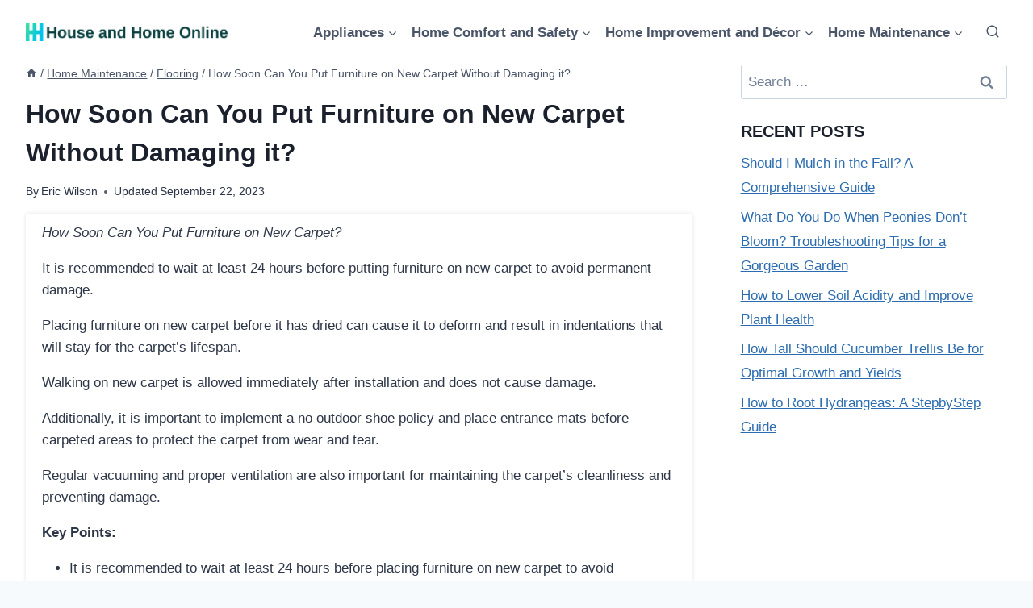

--- FILE ---
content_type: text/html; charset=UTF-8
request_url: https://houseandhomeonline.com/how-soon-can-you-put-furniture-on-new-carpet/
body_size: 24249
content:
<!DOCTYPE html><html lang="en-US" prefix="og: https://ogp.me/ns#" class="no-js" itemtype="https://schema.org/Blog" itemscope=""><head><meta charset="UTF-8"/>
<script>var __ezHttpConsent={setByCat:function(src,tagType,attributes,category,force,customSetScriptFn=null){var setScript=function(){if(force||window.ezTcfConsent[category]){if(typeof customSetScriptFn==='function'){customSetScriptFn();}else{var scriptElement=document.createElement(tagType);scriptElement.src=src;attributes.forEach(function(attr){for(var key in attr){if(attr.hasOwnProperty(key)){scriptElement.setAttribute(key,attr[key]);}}});var firstScript=document.getElementsByTagName(tagType)[0];firstScript.parentNode.insertBefore(scriptElement,firstScript);}}};if(force||(window.ezTcfConsent&&window.ezTcfConsent.loaded)){setScript();}else if(typeof getEzConsentData==="function"){getEzConsentData().then(function(ezTcfConsent){if(ezTcfConsent&&ezTcfConsent.loaded){setScript();}else{console.error("cannot get ez consent data");force=true;setScript();}});}else{force=true;setScript();console.error("getEzConsentData is not a function");}},};</script>
<script>var ezTcfConsent=window.ezTcfConsent?window.ezTcfConsent:{loaded:false,store_info:false,develop_and_improve_services:false,measure_ad_performance:false,measure_content_performance:false,select_basic_ads:false,create_ad_profile:false,select_personalized_ads:false,create_content_profile:false,select_personalized_content:false,understand_audiences:false,use_limited_data_to_select_content:false,};function getEzConsentData(){return new Promise(function(resolve){document.addEventListener("ezConsentEvent",function(event){var ezTcfConsent=event.detail.ezTcfConsent;resolve(ezTcfConsent);});});}</script>
<script>if(typeof _setEzCookies!=='function'){function _setEzCookies(ezConsentData){var cookies=window.ezCookieQueue;for(var i=0;i<cookies.length;i++){var cookie=cookies[i];if(ezConsentData&&ezConsentData.loaded&&ezConsentData[cookie.tcfCategory]){document.cookie=cookie.name+"="+cookie.value;}}}}
window.ezCookieQueue=window.ezCookieQueue||[];if(typeof addEzCookies!=='function'){function addEzCookies(arr){window.ezCookieQueue=[...window.ezCookieQueue,...arr];}}
addEzCookies([{name:"ezoab_505408",value:"mod112; Path=/; Domain=houseandhomeonline.com; Max-Age=7200",tcfCategory:"store_info",isEzoic:"true",},{name:"ezosuibasgeneris-1",value:"8b20b1b2-e58e-492f-465f-217b4e1bf39b; Path=/; Domain=houseandhomeonline.com; Expires=Sun, 17 Jan 2027 21:07:06 UTC; Secure; SameSite=None",tcfCategory:"understand_audiences",isEzoic:"true",}]);if(window.ezTcfConsent&&window.ezTcfConsent.loaded){_setEzCookies(window.ezTcfConsent);}else if(typeof getEzConsentData==="function"){getEzConsentData().then(function(ezTcfConsent){if(ezTcfConsent&&ezTcfConsent.loaded){_setEzCookies(window.ezTcfConsent);}else{console.error("cannot get ez consent data");_setEzCookies(window.ezTcfConsent);}});}else{console.error("getEzConsentData is not a function");_setEzCookies(window.ezTcfConsent);}</script><script type="text/javascript" data-ezscrex='false' data-cfasync='false'>window._ezaq = Object.assign({"edge_cache_status":12,"edge_response_time":413,"url":"https://houseandhomeonline.com/how-soon-can-you-put-furniture-on-new-carpet/"}, typeof window._ezaq !== "undefined" ? window._ezaq : {});</script><script type="text/javascript" data-ezscrex='false' data-cfasync='false'>window._ezaq = Object.assign({"ab_test_id":"mod112"}, typeof window._ezaq !== "undefined" ? window._ezaq : {});window.__ez=window.__ez||{};window.__ez.tf={};</script><script type="text/javascript" data-ezscrex='false' data-cfasync='false'>window.ezDisableAds = true;</script>
<script data-ezscrex='false' data-cfasync='false' data-pagespeed-no-defer>var __ez=__ez||{};__ez.stms=Date.now();__ez.evt={};__ez.script={};__ez.ck=__ez.ck||{};__ez.template={};__ez.template.isOrig=true;window.__ezScriptHost="//www.ezojs.com";__ez.queue=__ez.queue||function(){var e=0,i=0,t=[],n=!1,o=[],r=[],s=!0,a=function(e,i,n,o,r,s,a){var l=arguments.length>7&&void 0!==arguments[7]?arguments[7]:window,d=this;this.name=e,this.funcName=i,this.parameters=null===n?null:w(n)?n:[n],this.isBlock=o,this.blockedBy=r,this.deleteWhenComplete=s,this.isError=!1,this.isComplete=!1,this.isInitialized=!1,this.proceedIfError=a,this.fWindow=l,this.isTimeDelay=!1,this.process=function(){f("... func = "+e),d.isInitialized=!0,d.isComplete=!0,f("... func.apply: "+e);var i=d.funcName.split("."),n=null,o=this.fWindow||window;i.length>3||(n=3===i.length?o[i[0]][i[1]][i[2]]:2===i.length?o[i[0]][i[1]]:o[d.funcName]),null!=n&&n.apply(null,this.parameters),!0===d.deleteWhenComplete&&delete t[e],!0===d.isBlock&&(f("----- F'D: "+d.name),m())}},l=function(e,i,t,n,o,r,s){var a=arguments.length>7&&void 0!==arguments[7]?arguments[7]:window,l=this;this.name=e,this.path=i,this.async=o,this.defer=r,this.isBlock=t,this.blockedBy=n,this.isInitialized=!1,this.isError=!1,this.isComplete=!1,this.proceedIfError=s,this.fWindow=a,this.isTimeDelay=!1,this.isPath=function(e){return"/"===e[0]&&"/"!==e[1]},this.getSrc=function(e){return void 0!==window.__ezScriptHost&&this.isPath(e)&&"banger.js"!==this.name?window.__ezScriptHost+e:e},this.process=function(){l.isInitialized=!0,f("... file = "+e);var i=this.fWindow?this.fWindow.document:document,t=i.createElement("script");t.src=this.getSrc(this.path),!0===o?t.async=!0:!0===r&&(t.defer=!0),t.onerror=function(){var e={url:window.location.href,name:l.name,path:l.path,user_agent:window.navigator.userAgent};"undefined"!=typeof _ezaq&&(e.pageview_id=_ezaq.page_view_id);var i=encodeURIComponent(JSON.stringify(e)),t=new XMLHttpRequest;t.open("GET","//g.ezoic.net/ezqlog?d="+i,!0),t.send(),f("----- ERR'D: "+l.name),l.isError=!0,!0===l.isBlock&&m()},t.onreadystatechange=t.onload=function(){var e=t.readyState;f("----- F'D: "+l.name),e&&!/loaded|complete/.test(e)||(l.isComplete=!0,!0===l.isBlock&&m())},i.getElementsByTagName("head")[0].appendChild(t)}},d=function(e,i){this.name=e,this.path="",this.async=!1,this.defer=!1,this.isBlock=!1,this.blockedBy=[],this.isInitialized=!0,this.isError=!1,this.isComplete=i,this.proceedIfError=!1,this.isTimeDelay=!1,this.process=function(){}};function c(e,i,n,s,a,d,c,u,f){var m=new l(e,i,n,s,a,d,c,f);!0===u?o[e]=m:r[e]=m,t[e]=m,h(m)}function h(e){!0!==u(e)&&0!=s&&e.process()}function u(e){if(!0===e.isTimeDelay&&!1===n)return f(e.name+" blocked = TIME DELAY!"),!0;if(w(e.blockedBy))for(var i=0;i<e.blockedBy.length;i++){var o=e.blockedBy[i];if(!1===t.hasOwnProperty(o))return f(e.name+" blocked = "+o),!0;if(!0===e.proceedIfError&&!0===t[o].isError)return!1;if(!1===t[o].isComplete)return f(e.name+" blocked = "+o),!0}return!1}function f(e){var i=window.location.href,t=new RegExp("[?&]ezq=([^&#]*)","i").exec(i);"1"===(t?t[1]:null)&&console.debug(e)}function m(){++e>200||(f("let's go"),p(o),p(r))}function p(e){for(var i in e)if(!1!==e.hasOwnProperty(i)){var t=e[i];!0===t.isComplete||u(t)||!0===t.isInitialized||!0===t.isError?!0===t.isError?f(t.name+": error"):!0===t.isComplete?f(t.name+": complete already"):!0===t.isInitialized&&f(t.name+": initialized already"):t.process()}}function w(e){return"[object Array]"==Object.prototype.toString.call(e)}return window.addEventListener("load",(function(){setTimeout((function(){n=!0,f("TDELAY -----"),m()}),5e3)}),!1),{addFile:c,addFileOnce:function(e,i,n,o,r,s,a,l,d){t[e]||c(e,i,n,o,r,s,a,l,d)},addDelayFile:function(e,i){var n=new l(e,i,!1,[],!1,!1,!0);n.isTimeDelay=!0,f(e+" ...  FILE! TDELAY"),r[e]=n,t[e]=n,h(n)},addFunc:function(e,n,s,l,d,c,u,f,m,p){!0===c&&(e=e+"_"+i++);var w=new a(e,n,s,l,d,u,f,p);!0===m?o[e]=w:r[e]=w,t[e]=w,h(w)},addDelayFunc:function(e,i,n){var o=new a(e,i,n,!1,[],!0,!0);o.isTimeDelay=!0,f(e+" ...  FUNCTION! TDELAY"),r[e]=o,t[e]=o,h(o)},items:t,processAll:m,setallowLoad:function(e){s=e},markLoaded:function(e){if(e&&0!==e.length){if(e in t){var i=t[e];!0===i.isComplete?f(i.name+" "+e+": error loaded duplicate"):(i.isComplete=!0,i.isInitialized=!0)}else t[e]=new d(e,!0);f("markLoaded dummyfile: "+t[e].name)}},logWhatsBlocked:function(){for(var e in t)!1!==t.hasOwnProperty(e)&&u(t[e])}}}();__ez.evt.add=function(e,t,n){e.addEventListener?e.addEventListener(t,n,!1):e.attachEvent?e.attachEvent("on"+t,n):e["on"+t]=n()},__ez.evt.remove=function(e,t,n){e.removeEventListener?e.removeEventListener(t,n,!1):e.detachEvent?e.detachEvent("on"+t,n):delete e["on"+t]};__ez.script.add=function(e){var t=document.createElement("script");t.src=e,t.async=!0,t.type="text/javascript",document.getElementsByTagName("head")[0].appendChild(t)};__ez.dot=__ez.dot||{};__ez.queue.addFileOnce('/detroitchicago/boise.js', '/detroitchicago/boise.js?gcb=195-0&cb=5', true, [], true, false, true, false);__ez.queue.addFileOnce('/parsonsmaize/abilene.js', '/parsonsmaize/abilene.js?gcb=195-0&cb=e80eca0cdb', true, [], true, false, true, false);__ez.queue.addFileOnce('/parsonsmaize/mulvane.js', '/parsonsmaize/mulvane.js?gcb=195-0&cb=e75e48eec0', true, ['/parsonsmaize/abilene.js'], true, false, true, false);__ez.queue.addFileOnce('/detroitchicago/birmingham.js', '/detroitchicago/birmingham.js?gcb=195-0&cb=539c47377c', true, ['/parsonsmaize/abilene.js'], true, false, true, false);</script>
<script type="text/javascript">var _ez_send_requests_through_ezoic = true;</script>
<script data-ezscrex="false" type="text/javascript" data-cfasync="false">window._ezaq = Object.assign({"ad_cache_level":0,"adpicker_placement_cnt":0,"ai_placeholder_cache_level":0,"ai_placeholder_placement_cnt":-1,"article_category":"Flooring","author":"Eric Wilson","domain":"houseandhomeonline.com","domain_id":505408,"ezcache_level":1,"ezcache_skip_code":0,"has_bad_image":0,"has_bad_words":0,"is_sitespeed":0,"lt_cache_level":0,"publish_date":"2023-09-22","response_size":119156,"response_size_orig":113266,"response_time_orig":552,"template_id":5,"url":"https://houseandhomeonline.com/how-soon-can-you-put-furniture-on-new-carpet/","word_count":0,"worst_bad_word_level":0}, typeof window._ezaq !== "undefined" ? window._ezaq : {});__ez.queue.markLoaded('ezaqBaseReady');</script>
<script type='text/javascript' data-ezscrex='false' data-cfasync='false'>
window.ezAnalyticsStatic = true;
window._ez_send_requests_through_ezoic = true;
function analyticsAddScript(script) {
	var ezDynamic = document.createElement('script');
	ezDynamic.type = 'text/javascript';
	ezDynamic.innerHTML = script;
	document.head.appendChild(ezDynamic);
}
function getCookiesWithPrefix() {
    var allCookies = document.cookie.split(';');
    var cookiesWithPrefix = {};

    for (var i = 0; i < allCookies.length; i++) {
        var cookie = allCookies[i].trim();

        for (var j = 0; j < arguments.length; j++) {
            var prefix = arguments[j];
            if (cookie.indexOf(prefix) === 0) {
                var cookieParts = cookie.split('=');
                var cookieName = cookieParts[0];
                var cookieValue = cookieParts.slice(1).join('=');
                cookiesWithPrefix[cookieName] = decodeURIComponent(cookieValue);
                break; // Once matched, no need to check other prefixes
            }
        }
    }

    return cookiesWithPrefix;
}
function productAnalytics() {
	var d = {"pr":[6],"omd5":"c6dcf5757ecb89080319e7f27233bb1b","nar":"risk score"};
	d.u = _ezaq.url;
	d.p = _ezaq.page_view_id;
	d.v = _ezaq.visit_uuid;
	d.ab = _ezaq.ab_test_id;
	d.e = JSON.stringify(_ezaq);
	d.ref = document.referrer;
	d.c = getCookiesWithPrefix('active_template', 'ez', 'lp_');
	if(typeof ez_utmParams !== 'undefined') {
		d.utm = ez_utmParams;
	}

	var dataText = JSON.stringify(d);
	var xhr = new XMLHttpRequest();
	xhr.open('POST','//g.ezoic.net/ezais/analytics?cb=1', true);
	xhr.onload = function () {
		if (xhr.status!=200) {
            return;
		}

        if(document.readyState !== 'loading') {
            analyticsAddScript(xhr.response);
            return;
        }

        var eventFunc = function() {
            if(document.readyState === 'loading') {
                return;
            }
            document.removeEventListener('readystatechange', eventFunc, false);
            analyticsAddScript(xhr.response);
        };

        document.addEventListener('readystatechange', eventFunc, false);
	};
	xhr.setRequestHeader('Content-Type','text/plain');
	xhr.send(dataText);
}
__ez.queue.addFunc("productAnalytics", "productAnalytics", null, true, ['ezaqBaseReady'], false, false, false, true);
</script><base href="https://houseandhomeonline.com/how-soon-can-you-put-furniture-on-new-carpet/"/>
	
	<meta name="viewport" content="width=device-width, initial-scale=1, minimum-scale=1"/>
	<link rel="stylesheet" id="kadence-dark-mode-css" href="https://houseandhomeonline.com/wp-content/plugins/kadence-pro/dist/dark-mode/dark-mode.css?ver=1.0.9" media="all"/>
<style id="kadence-dark-mode-inline-css">
:root{color-scheme:light dark;}html{color-scheme:light;}html body{--global-light-toggle-switch:#F7FAFC;--global-dark-toggle-switch:#2D3748;}body.color-switch-dark{color-scheme:dark;--global-gray-400:#4B5563;--global-gray-500:#6B7280;--global-palette1:#255FDD;--global-palette2:#00F2FF;--global-palette3:#1A202C;--global-palette4:#2D3748;--global-palette5:#4A5568;--global-palette6:#718096;--global-palette7:#EDF2F7;--global-palette8:#F7FAFC;--global-palette9:#ffffff;--global-palette9rgb:255, 255, 255;--global-palette-highlight:var(--global-palette1);--global-palette-highlight-alt:var(--global-palette2);--global-palette-highlight-alt2:var(--global-palette9);--global-palette-btn-bg:var(--global-palette1);--global-palette-btn-bg-hover:var(--global-palette2);--global-palette-btn:var(--global-palette9);--global-palette-btn-hover:var(--global-palette9);--tec-color-background-events:var(--global-palette9);--tec-color-text-event-date:var(--global-palette3);--tec-color-text-event-title:var(--global-palette3);--tec-color-text-events-title:var(--global-palette3);--tec-color-background-view-selector-list-item-hover:var(--global-palette7);--tec-color-background-secondary:var(--global-palette7);--tec-color-link-primary:var(--global-palette3);--tec-color-icon-active:var(--global-palette3);--tec-color-day-marker-month:var(--global-palette4);--tec-color-border-active-month-grid-hover:var(--global-palette5);--tec-color-accent-primary:var(--global-palette1);}.kadence-color-palette-fixed-switcher{bottom:30px;}.kadence-color-palette-fixed-switcher.kcpf-position-right{right:30px;}.kadence-color-palette-fixed-switcher.kcpf-position-left{left:30px;}.kadence-color-palette-fixed-switcher .kadence-color-palette-switcher.kcps-style-switch.kcps-type-icon button.kadence-color-palette-toggle:after{width:calc( 1.2em + .3em );height:calc( 1.2em + .3em );}.kadence-color-palette-fixed-switcher .kadence-color-palette-switcher button.kadence-color-palette-toggle .kadence-color-palette-icon{font-size:1.2em;}@media all and (max-width: 1024px){.kadence-color-palette-fixed-switcher .kadence-color-palette-switcher.kcps-style-switch.kcps-type-icon button.kadence-color-palette-toggle:after{width:calc(  + .3em );height:calc(  + .3em );}}@media all and (max-width: 767px){.kadence-color-palette-fixed-switcher .kadence-color-palette-switcher.kcps-style-switch.kcps-type-icon button.kadence-color-palette-toggle:after{width:calc(  + .3em );height:calc(  + .3em );}}.kadence-color-palette-header-switcher{--global-light-toggle-switch:#F7FAFC;--global-dark-toggle-switch:#2D3748;}.kadence-color-palette-header-switcher .kadence-color-palette-switcher.kcps-style-switch.kcps-type-icon button.kadence-color-palette-toggle:after{width:calc( 1.2em + .3em );height:calc( 1.2em + .3em );}.kadence-color-palette-header-switcher .kadence-color-palette-switcher button.kadence-color-palette-toggle .kadence-color-palette-icon{font-size:1.2em;}@media all and (max-width: 1024px){.kadence-color-palette-header-switcher .kadence-color-palette-switcher.kcps-style-switch.kcps-type-icon button.kadence-color-palette-toggle:after{width:calc(  + .3em );height:calc(  + .3em );}}@media all and (max-width: 767px){.kadence-color-palette-header-switcher .kadence-color-palette-switcher.kcps-style-switch.kcps-type-icon button.kadence-color-palette-toggle:after{width:calc(  + .3em );height:calc(  + .3em );}}.kadence-color-palette-mobile-switcher{--global-light-toggle-switch:#F7FAFC;--global-dark-toggle-switch:#2D3748;}.kadence-color-palette-mobile-switcher .kadence-color-palette-switcher.kcps-style-switch.kcps-type-icon button.kadence-color-palette-toggle:after{width:calc( 1.2em + .3em );height:calc( 1.2em + .3em );}.kadence-color-palette-mobile-switcher .kadence-color-palette-switcher button.kadence-color-palette-toggle .kadence-color-palette-icon{font-size:1.2em;}@media all and (max-width: 1024px){.kadence-color-palette-mobile-switcher .kadence-color-palette-switcher.kcps-style-switch.kcps-type-icon button.kadence-color-palette-toggle:after{width:calc(  + .3em );height:calc(  + .3em );}}@media all and (max-width: 767px){.kadence-color-palette-mobile-switcher .kadence-color-palette-switcher.kcps-style-switch.kcps-type-icon button.kadence-color-palette-toggle:after{width:calc(  + .3em );height:calc(  + .3em );}}.kadence-color-palette-footer-switcher{--global-light-toggle-switch:#F7FAFC;--global-dark-toggle-switch:#2D3748;}.kadence-color-palette-footer-switcher .kadence-color-palette-switcher.kcps-style-switch.kcps-type-icon button.kadence-color-palette-toggle:after{width:calc( 1.2em + .3em );height:calc( 1.2em + .3em );}.kadence-color-palette-footer-switcher .kadence-color-palette-switcher button.kadence-color-palette-toggle .kadence-color-palette-icon{font-size:1.2em;}@media all and (max-width: 1024px){.kadence-color-palette-footer-switcher .kadence-color-palette-switcher.kcps-style-switch.kcps-type-icon button.kadence-color-palette-toggle:after{width:calc(  + .3em );height:calc(  + .3em );}}@media all and (max-width: 767px){.kadence-color-palette-footer-switcher .kadence-color-palette-switcher.kcps-style-switch.kcps-type-icon button.kadence-color-palette-toggle:after{width:calc(  + .3em );height:calc(  + .3em );}}
</style>
	<style>img:is([sizes="auto" i], [sizes^="auto," i]) { contain-intrinsic-size: 3000px 1500px }</style>
	
<!-- Search Engine Optimization by Rank Math - https://rankmath.com/ -->
<title>How Soon Can You Put Furniture on New Carpet Without Damaging it? - House and Home Online</title>
<meta name="description" content="How Soon Can You Put Furniture on New Carpet?"/>
<meta name="robots" content="follow, index, max-snippet:-1, max-video-preview:-1, max-image-preview:large"/>
<link rel="canonical" href="https://houseandhomeonline.com/how-soon-can-you-put-furniture-on-new-carpet/"/>
<meta property="og:locale" content="en_US"/>
<meta property="og:type" content="article"/>
<meta property="og:title" content="How Soon Can You Put Furniture on New Carpet Without Damaging it? - House and Home Online"/>
<meta property="og:description" content="How Soon Can You Put Furniture on New Carpet?"/>
<meta property="og:url" content="https://houseandhomeonline.com/how-soon-can-you-put-furniture-on-new-carpet/"/>
<meta property="og:site_name" content="House and Home Online"/>
<meta property="article:tag" content="How Soon Can You Put Furniture on New Carpet"/>
<meta property="article:section" content="Flooring"/>
<meta property="article:published_time" content="2023-09-22T21:58:03+00:00"/>
<meta name="twitter:card" content="summary_large_image"/>
<meta name="twitter:title" content="How Soon Can You Put Furniture on New Carpet Without Damaging it? - House and Home Online"/>
<meta name="twitter:description" content="How Soon Can You Put Furniture on New Carpet?"/>
<meta name="twitter:label1" content="Written by"/>
<meta name="twitter:data1" content="Eric Wilson"/>
<meta name="twitter:label2" content="Time to read"/>
<meta name="twitter:data2" content="7 minutes"/>
<script type="application/ld+json" class="rank-math-schema">{"@context":"https://schema.org","@graph":[{"@type":"Organization","@id":"https://houseandhomeonline.com/#organization","name":"House and Home Online","url":"https://houseandhomeonline.com","logo":{"@type":"ImageObject","@id":"https://houseandhomeonline.com/#logo","url":"https://houseandhomeonline.com/wp-content/uploads/Logo-house-and-home-online-150x90.png","contentUrl":"https://houseandhomeonline.com/wp-content/uploads/Logo-house-and-home-online-150x90.png","caption":"House and Home Online","inLanguage":"en-US"}},{"@type":"WebSite","@id":"https://houseandhomeonline.com/#website","url":"https://houseandhomeonline.com","name":"House and Home Online","publisher":{"@id":"https://houseandhomeonline.com/#organization"},"inLanguage":"en-US"},{"@type":"WebPage","@id":"https://houseandhomeonline.com/how-soon-can-you-put-furniture-on-new-carpet/#webpage","url":"https://houseandhomeonline.com/how-soon-can-you-put-furniture-on-new-carpet/","name":"How Soon Can You Put Furniture on New Carpet Without Damaging it? - House and Home Online","datePublished":"2023-09-22T21:58:03+00:00","dateModified":"2023-09-22T21:58:03+00:00","isPartOf":{"@id":"https://houseandhomeonline.com/#website"},"inLanguage":"en-US"},{"@type":"Person","@id":"https://houseandhomeonline.com/author/eric/","name":"Eric Wilson","url":"https://houseandhomeonline.com/author/eric/","image":{"@type":"ImageObject","@id":"https://secure.gravatar.com/avatar/72d41cca503bb350d453ee9d454444c773a1ae48d8512768426d3bfbda987a19?s=96&amp;d=mm&amp;r=g","url":"https://secure.gravatar.com/avatar/72d41cca503bb350d453ee9d454444c773a1ae48d8512768426d3bfbda987a19?s=96&amp;d=mm&amp;r=g","caption":"Eric Wilson","inLanguage":"en-US"},"worksFor":{"@id":"https://houseandhomeonline.com/#organization"}},{"@type":"Article","headline":"How Soon Can You Put Furniture on New Carpet Without Damaging it? - House and Home Online","datePublished":"2023-09-22T21:58:03+00:00","dateModified":"2023-09-22T21:58:03+00:00","articleSection":"Flooring","author":{"@id":"https://houseandhomeonline.com/author/eric/","name":"Eric Wilson"},"publisher":{"@id":"https://houseandhomeonline.com/#organization"},"description":"How Soon Can You Put Furniture on New Carpet?","name":"How Soon Can You Put Furniture on New Carpet Without Damaging it? - House and Home Online","@id":"https://houseandhomeonline.com/how-soon-can-you-put-furniture-on-new-carpet/#richSnippet","isPartOf":{"@id":"https://houseandhomeonline.com/how-soon-can-you-put-furniture-on-new-carpet/#webpage"},"inLanguage":"en-US","mainEntityOfPage":{"@id":"https://houseandhomeonline.com/how-soon-can-you-put-furniture-on-new-carpet/#webpage"}}]}</script>
<!-- /Rank Math WordPress SEO plugin -->

			<script>document.documentElement.classList.remove( 'no-js' );</script>
			<link rel="stylesheet" id="wp-block-library-css" href="https://houseandhomeonline.com/wp-includes/css/dist/block-library/style.min.css?ver=6.8.1" media="all"/>
<style id="classic-theme-styles-inline-css">
/*! This file is auto-generated */
.wp-block-button__link{color:#fff;background-color:#32373c;border-radius:9999px;box-shadow:none;text-decoration:none;padding:calc(.667em + 2px) calc(1.333em + 2px);font-size:1.125em}.wp-block-file__button{background:#32373c;color:#fff;text-decoration:none}
</style>
<style id="global-styles-inline-css">
:root{--wp--preset--aspect-ratio--square: 1;--wp--preset--aspect-ratio--4-3: 4/3;--wp--preset--aspect-ratio--3-4: 3/4;--wp--preset--aspect-ratio--3-2: 3/2;--wp--preset--aspect-ratio--2-3: 2/3;--wp--preset--aspect-ratio--16-9: 16/9;--wp--preset--aspect-ratio--9-16: 9/16;--wp--preset--color--black: #000000;--wp--preset--color--cyan-bluish-gray: #abb8c3;--wp--preset--color--white: #ffffff;--wp--preset--color--pale-pink: #f78da7;--wp--preset--color--vivid-red: #cf2e2e;--wp--preset--color--luminous-vivid-orange: #ff6900;--wp--preset--color--luminous-vivid-amber: #fcb900;--wp--preset--color--light-green-cyan: #7bdcb5;--wp--preset--color--vivid-green-cyan: #00d084;--wp--preset--color--pale-cyan-blue: #8ed1fc;--wp--preset--color--vivid-cyan-blue: #0693e3;--wp--preset--color--vivid-purple: #9b51e0;--wp--preset--color--theme-palette-1: var(--global-palette1);--wp--preset--color--theme-palette-2: var(--global-palette2);--wp--preset--color--theme-palette-3: var(--global-palette3);--wp--preset--color--theme-palette-4: var(--global-palette4);--wp--preset--color--theme-palette-5: var(--global-palette5);--wp--preset--color--theme-palette-6: var(--global-palette6);--wp--preset--color--theme-palette-7: var(--global-palette7);--wp--preset--color--theme-palette-8: var(--global-palette8);--wp--preset--color--theme-palette-9: var(--global-palette9);--wp--preset--gradient--vivid-cyan-blue-to-vivid-purple: linear-gradient(135deg,rgba(6,147,227,1) 0%,rgb(155,81,224) 100%);--wp--preset--gradient--light-green-cyan-to-vivid-green-cyan: linear-gradient(135deg,rgb(122,220,180) 0%,rgb(0,208,130) 100%);--wp--preset--gradient--luminous-vivid-amber-to-luminous-vivid-orange: linear-gradient(135deg,rgba(252,185,0,1) 0%,rgba(255,105,0,1) 100%);--wp--preset--gradient--luminous-vivid-orange-to-vivid-red: linear-gradient(135deg,rgba(255,105,0,1) 0%,rgb(207,46,46) 100%);--wp--preset--gradient--very-light-gray-to-cyan-bluish-gray: linear-gradient(135deg,rgb(238,238,238) 0%,rgb(169,184,195) 100%);--wp--preset--gradient--cool-to-warm-spectrum: linear-gradient(135deg,rgb(74,234,220) 0%,rgb(151,120,209) 20%,rgb(207,42,186) 40%,rgb(238,44,130) 60%,rgb(251,105,98) 80%,rgb(254,248,76) 100%);--wp--preset--gradient--blush-light-purple: linear-gradient(135deg,rgb(255,206,236) 0%,rgb(152,150,240) 100%);--wp--preset--gradient--blush-bordeaux: linear-gradient(135deg,rgb(254,205,165) 0%,rgb(254,45,45) 50%,rgb(107,0,62) 100%);--wp--preset--gradient--luminous-dusk: linear-gradient(135deg,rgb(255,203,112) 0%,rgb(199,81,192) 50%,rgb(65,88,208) 100%);--wp--preset--gradient--pale-ocean: linear-gradient(135deg,rgb(255,245,203) 0%,rgb(182,227,212) 50%,rgb(51,167,181) 100%);--wp--preset--gradient--electric-grass: linear-gradient(135deg,rgb(202,248,128) 0%,rgb(113,206,126) 100%);--wp--preset--gradient--midnight: linear-gradient(135deg,rgb(2,3,129) 0%,rgb(40,116,252) 100%);--wp--preset--font-size--small: var(--global-font-size-small);--wp--preset--font-size--medium: var(--global-font-size-medium);--wp--preset--font-size--large: var(--global-font-size-large);--wp--preset--font-size--x-large: 42px;--wp--preset--font-size--larger: var(--global-font-size-larger);--wp--preset--font-size--xxlarge: var(--global-font-size-xxlarge);--wp--preset--spacing--20: 0.44rem;--wp--preset--spacing--30: 0.67rem;--wp--preset--spacing--40: 1rem;--wp--preset--spacing--50: 1.5rem;--wp--preset--spacing--60: 2.25rem;--wp--preset--spacing--70: 3.38rem;--wp--preset--spacing--80: 5.06rem;--wp--preset--shadow--natural: 6px 6px 9px rgba(0, 0, 0, 0.2);--wp--preset--shadow--deep: 12px 12px 50px rgba(0, 0, 0, 0.4);--wp--preset--shadow--sharp: 6px 6px 0px rgba(0, 0, 0, 0.2);--wp--preset--shadow--outlined: 6px 6px 0px -3px rgba(255, 255, 255, 1), 6px 6px rgba(0, 0, 0, 1);--wp--preset--shadow--crisp: 6px 6px 0px rgba(0, 0, 0, 1);}:where(.is-layout-flex){gap: 0.5em;}:where(.is-layout-grid){gap: 0.5em;}body .is-layout-flex{display: flex;}.is-layout-flex{flex-wrap: wrap;align-items: center;}.is-layout-flex > :is(*, div){margin: 0;}body .is-layout-grid{display: grid;}.is-layout-grid > :is(*, div){margin: 0;}:where(.wp-block-columns.is-layout-flex){gap: 2em;}:where(.wp-block-columns.is-layout-grid){gap: 2em;}:where(.wp-block-post-template.is-layout-flex){gap: 1.25em;}:where(.wp-block-post-template.is-layout-grid){gap: 1.25em;}.has-black-color{color: var(--wp--preset--color--black) !important;}.has-cyan-bluish-gray-color{color: var(--wp--preset--color--cyan-bluish-gray) !important;}.has-white-color{color: var(--wp--preset--color--white) !important;}.has-pale-pink-color{color: var(--wp--preset--color--pale-pink) !important;}.has-vivid-red-color{color: var(--wp--preset--color--vivid-red) !important;}.has-luminous-vivid-orange-color{color: var(--wp--preset--color--luminous-vivid-orange) !important;}.has-luminous-vivid-amber-color{color: var(--wp--preset--color--luminous-vivid-amber) !important;}.has-light-green-cyan-color{color: var(--wp--preset--color--light-green-cyan) !important;}.has-vivid-green-cyan-color{color: var(--wp--preset--color--vivid-green-cyan) !important;}.has-pale-cyan-blue-color{color: var(--wp--preset--color--pale-cyan-blue) !important;}.has-vivid-cyan-blue-color{color: var(--wp--preset--color--vivid-cyan-blue) !important;}.has-vivid-purple-color{color: var(--wp--preset--color--vivid-purple) !important;}.has-black-background-color{background-color: var(--wp--preset--color--black) !important;}.has-cyan-bluish-gray-background-color{background-color: var(--wp--preset--color--cyan-bluish-gray) !important;}.has-white-background-color{background-color: var(--wp--preset--color--white) !important;}.has-pale-pink-background-color{background-color: var(--wp--preset--color--pale-pink) !important;}.has-vivid-red-background-color{background-color: var(--wp--preset--color--vivid-red) !important;}.has-luminous-vivid-orange-background-color{background-color: var(--wp--preset--color--luminous-vivid-orange) !important;}.has-luminous-vivid-amber-background-color{background-color: var(--wp--preset--color--luminous-vivid-amber) !important;}.has-light-green-cyan-background-color{background-color: var(--wp--preset--color--light-green-cyan) !important;}.has-vivid-green-cyan-background-color{background-color: var(--wp--preset--color--vivid-green-cyan) !important;}.has-pale-cyan-blue-background-color{background-color: var(--wp--preset--color--pale-cyan-blue) !important;}.has-vivid-cyan-blue-background-color{background-color: var(--wp--preset--color--vivid-cyan-blue) !important;}.has-vivid-purple-background-color{background-color: var(--wp--preset--color--vivid-purple) !important;}.has-black-border-color{border-color: var(--wp--preset--color--black) !important;}.has-cyan-bluish-gray-border-color{border-color: var(--wp--preset--color--cyan-bluish-gray) !important;}.has-white-border-color{border-color: var(--wp--preset--color--white) !important;}.has-pale-pink-border-color{border-color: var(--wp--preset--color--pale-pink) !important;}.has-vivid-red-border-color{border-color: var(--wp--preset--color--vivid-red) !important;}.has-luminous-vivid-orange-border-color{border-color: var(--wp--preset--color--luminous-vivid-orange) !important;}.has-luminous-vivid-amber-border-color{border-color: var(--wp--preset--color--luminous-vivid-amber) !important;}.has-light-green-cyan-border-color{border-color: var(--wp--preset--color--light-green-cyan) !important;}.has-vivid-green-cyan-border-color{border-color: var(--wp--preset--color--vivid-green-cyan) !important;}.has-pale-cyan-blue-border-color{border-color: var(--wp--preset--color--pale-cyan-blue) !important;}.has-vivid-cyan-blue-border-color{border-color: var(--wp--preset--color--vivid-cyan-blue) !important;}.has-vivid-purple-border-color{border-color: var(--wp--preset--color--vivid-purple) !important;}.has-vivid-cyan-blue-to-vivid-purple-gradient-background{background: var(--wp--preset--gradient--vivid-cyan-blue-to-vivid-purple) !important;}.has-light-green-cyan-to-vivid-green-cyan-gradient-background{background: var(--wp--preset--gradient--light-green-cyan-to-vivid-green-cyan) !important;}.has-luminous-vivid-amber-to-luminous-vivid-orange-gradient-background{background: var(--wp--preset--gradient--luminous-vivid-amber-to-luminous-vivid-orange) !important;}.has-luminous-vivid-orange-to-vivid-red-gradient-background{background: var(--wp--preset--gradient--luminous-vivid-orange-to-vivid-red) !important;}.has-very-light-gray-to-cyan-bluish-gray-gradient-background{background: var(--wp--preset--gradient--very-light-gray-to-cyan-bluish-gray) !important;}.has-cool-to-warm-spectrum-gradient-background{background: var(--wp--preset--gradient--cool-to-warm-spectrum) !important;}.has-blush-light-purple-gradient-background{background: var(--wp--preset--gradient--blush-light-purple) !important;}.has-blush-bordeaux-gradient-background{background: var(--wp--preset--gradient--blush-bordeaux) !important;}.has-luminous-dusk-gradient-background{background: var(--wp--preset--gradient--luminous-dusk) !important;}.has-pale-ocean-gradient-background{background: var(--wp--preset--gradient--pale-ocean) !important;}.has-electric-grass-gradient-background{background: var(--wp--preset--gradient--electric-grass) !important;}.has-midnight-gradient-background{background: var(--wp--preset--gradient--midnight) !important;}.has-small-font-size{font-size: var(--wp--preset--font-size--small) !important;}.has-medium-font-size{font-size: var(--wp--preset--font-size--medium) !important;}.has-large-font-size{font-size: var(--wp--preset--font-size--large) !important;}.has-x-large-font-size{font-size: var(--wp--preset--font-size--x-large) !important;}
:where(.wp-block-post-template.is-layout-flex){gap: 1.25em;}:where(.wp-block-post-template.is-layout-grid){gap: 1.25em;}
:where(.wp-block-columns.is-layout-flex){gap: 2em;}:where(.wp-block-columns.is-layout-grid){gap: 2em;}
:root :where(.wp-block-pullquote){font-size: 1.5em;line-height: 1.6;}
</style>
<link rel="stylesheet" id="contact-form-7-css" href="https://houseandhomeonline.com/wp-content/plugins/contact-form-7/includes/css/styles.css?ver=6.1.4" media="all"/>
<link rel="stylesheet" id="kadence-global-css" href="https://houseandhomeonline.com/wp-content/themes/kadence/assets/css/global.min.css?ver=1.2.4" media="all"/>
<style id="kadence-global-inline-css">
/* Kadence Base CSS */
:root{--global-palette1:#2B6CB0;--global-palette2:#215387;--global-palette3:#1A202C;--global-palette4:#2D3748;--global-palette5:#4A5568;--global-palette6:#718096;--global-palette7:#EDF2F7;--global-palette8:#F7FAFC;--global-palette9:#ffffff;--global-palette9rgb:255, 255, 255;--global-palette-highlight:var(--global-palette1);--global-palette-highlight-alt:var(--global-palette2);--global-palette-highlight-alt2:var(--global-palette9);--global-palette-btn-bg:var(--global-palette1);--global-palette-btn-bg-hover:var(--global-palette2);--global-palette-btn:var(--global-palette9);--global-palette-btn-hover:var(--global-palette9);--global-body-font-family:-apple-system,BlinkMacSystemFont,"Segoe UI",Roboto,Oxygen-Sans,Ubuntu,Cantarell,"Helvetica Neue",sans-serif, "Apple Color Emoji", "Segoe UI Emoji", "Segoe UI Symbol";--global-heading-font-family:inherit;--global-primary-nav-font-family:inherit;--global-fallback-font:sans-serif;--global-display-fallback-font:sans-serif;--global-content-width:1290px;--global-content-narrow-width:842px;--global-content-edge-padding:2rem;--global-content-boxed-padding:2rem;--global-calc-content-width:calc(1290px - var(--global-content-edge-padding) - var(--global-content-edge-padding) );--wp--style--global--content-size:var(--global-calc-content-width);}.wp-site-blocks{--global-vw:calc( 100vw - ( 0.5 * var(--scrollbar-offset)));}body{background:var(--global-palette8);-webkit-font-smoothing:antialiased;-moz-osx-font-smoothing:grayscale;}body, input, select, optgroup, textarea{font-style:normal;font-weight:400;font-size:17px;line-height:1.6;font-family:var(--global-body-font-family);color:var(--global-palette4);}.content-bg, body.content-style-unboxed .site{background:var(--global-palette9);}h1,h2,h3,h4,h5,h6{font-family:var(--global-heading-font-family);}h1{font-style:normal;font-weight:700;font-size:32px;line-height:1.5;color:var(--global-palette3);}h2{font-style:normal;font-weight:700;font-size:28px;line-height:1.3;color:var(--global-palette3);}h3{font-weight:700;font-size:24px;line-height:1.5;color:var(--global-palette3);}h4{font-weight:700;font-size:22px;line-height:1.5;color:var(--global-palette4);}h5{font-weight:700;font-size:20px;line-height:1.5;color:var(--global-palette4);}h6{font-weight:700;font-size:18px;line-height:1.5;color:var(--global-palette5);}@media all and (max-width: 1024px){h1{line-height:1.3;}}@media all and (max-width: 767px){h1{line-height:1.3;}}.entry-hero .kadence-breadcrumbs{max-width:1290px;}.site-container, .site-header-row-layout-contained, .site-footer-row-layout-contained, .entry-hero-layout-contained, .comments-area, .alignfull > .wp-block-cover__inner-container, .alignwide > .wp-block-cover__inner-container{max-width:var(--global-content-width);}.content-width-narrow .content-container.site-container, .content-width-narrow .hero-container.site-container{max-width:var(--global-content-narrow-width);}@media all and (min-width: 1520px){.wp-site-blocks .content-container  .alignwide{margin-left:-115px;margin-right:-115px;width:unset;max-width:unset;}}@media all and (min-width: 1102px){.content-width-narrow .wp-site-blocks .content-container .alignwide{margin-left:-130px;margin-right:-130px;width:unset;max-width:unset;}}.content-style-boxed .wp-site-blocks .entry-content .alignwide{margin-left:calc( -1 * var( --global-content-boxed-padding ) );margin-right:calc( -1 * var( --global-content-boxed-padding ) );}.content-area{margin-top:5rem;margin-bottom:5rem;}@media all and (max-width: 1024px){.content-area{margin-top:3rem;margin-bottom:3rem;}}@media all and (max-width: 767px){.content-area{margin-top:2rem;margin-bottom:2rem;}}@media all and (max-width: 1024px){:root{--global-content-boxed-padding:2rem;}}@media all and (max-width: 767px){:root{--global-content-edge-padding:1rem;--global-content-boxed-padding:1.5rem;}}.entry-content-wrap{padding:2rem;}@media all and (max-width: 1024px){.entry-content-wrap{padding:2rem;}}@media all and (max-width: 767px){.entry-content-wrap{padding:1.5rem;}}.entry.single-entry{box-shadow:0px 15px 15px -10px rgba(0,0,0,0.05);}.entry.loop-entry{box-shadow:0px 15px 15px -10px rgba(0,0,0,0.05);}.loop-entry .entry-content-wrap{padding:2rem;}@media all and (max-width: 1024px){.loop-entry .entry-content-wrap{padding:2rem;}}@media all and (max-width: 767px){.loop-entry .entry-content-wrap{padding:1rem;}}.primary-sidebar.widget-area .widget{margin-bottom:1.5em;color:var(--global-palette4);}.primary-sidebar.widget-area .widget-title{font-weight:700;font-size:20px;line-height:1.5;color:var(--global-palette3);}button, .button, .wp-block-button__link, input[type="button"], input[type="reset"], input[type="submit"], .fl-button, .elementor-button-wrapper .elementor-button{box-shadow:0px 0px 0px -7px rgba(0,0,0,0);}button:hover, button:focus, button:active, .button:hover, .button:focus, .button:active, .wp-block-button__link:hover, .wp-block-button__link:focus, .wp-block-button__link:active, input[type="button"]:hover, input[type="button"]:focus, input[type="button"]:active, input[type="reset"]:hover, input[type="reset"]:focus, input[type="reset"]:active, input[type="submit"]:hover, input[type="submit"]:focus, input[type="submit"]:active, .elementor-button-wrapper .elementor-button:hover, .elementor-button-wrapper .elementor-button:focus, .elementor-button-wrapper .elementor-button:active{box-shadow:0px 15px 25px -7px rgba(0,0,0,0.1);}.kb-button.kb-btn-global-outline.kb-btn-global-inherit{padding-top:calc(px - 2px);padding-right:calc(px - 2px);padding-bottom:calc(px - 2px);padding-left:calc(px - 2px);}.entry-content :where(.wp-block-image) img, .entry-content :where(.wp-block-kadence-image) img{border-radius:10px;}@media all and (min-width: 1025px){.transparent-header .entry-hero .entry-hero-container-inner{padding-top:80px;}}@media all and (max-width: 1024px){.mobile-transparent-header .entry-hero .entry-hero-container-inner{padding-top:80px;}}@media all and (max-width: 767px){.mobile-transparent-header .entry-hero .entry-hero-container-inner{padding-top:80px;}}#kt-scroll-up-reader, #kt-scroll-up{border-radius:0px 0px 0px 0px;bottom:30px;font-size:1em;padding:0.4em 0.4em 0.4em 0.4em;}#kt-scroll-up-reader.scroll-up-side-right, #kt-scroll-up.scroll-up-side-right{right:30px;}#kt-scroll-up-reader.scroll-up-side-left, #kt-scroll-up.scroll-up-side-left{left:30px;}#kt-scroll-up-reader:hover, #kt-scroll-up:hover{color:var(--global-palette2);}.comment-metadata a:not(.comment-edit-link), .comment-body .edit-link:before{display:none;}.entry-hero.post-hero-section .entry-header{min-height:200px;}
/* Kadence Header CSS */
@media all and (max-width: 1024px){.mobile-transparent-header #masthead{position:absolute;left:0px;right:0px;z-index:100;}.kadence-scrollbar-fixer.mobile-transparent-header #masthead{right:var(--scrollbar-offset,0);}.mobile-transparent-header #masthead, .mobile-transparent-header .site-top-header-wrap .site-header-row-container-inner, .mobile-transparent-header .site-main-header-wrap .site-header-row-container-inner, .mobile-transparent-header .site-bottom-header-wrap .site-header-row-container-inner{background:transparent;}.site-header-row-tablet-layout-fullwidth, .site-header-row-tablet-layout-standard{padding:0px;}}@media all and (min-width: 1025px){.transparent-header #masthead{position:absolute;left:0px;right:0px;z-index:100;}.transparent-header.kadence-scrollbar-fixer #masthead{right:var(--scrollbar-offset,0);}.transparent-header #masthead, .transparent-header .site-top-header-wrap .site-header-row-container-inner, .transparent-header .site-main-header-wrap .site-header-row-container-inner, .transparent-header .site-bottom-header-wrap .site-header-row-container-inner{background:transparent;}}.site-branding a.brand img{max-width:250px;}.site-branding a.brand img.svg-logo-image{width:250px;}.site-branding{padding:0em 0em 0em 0em;}#masthead, #masthead .kadence-sticky-header.item-is-fixed:not(.item-at-start):not(.site-header-row-container):not(.site-main-header-wrap), #masthead .kadence-sticky-header.item-is-fixed:not(.item-at-start) > .site-header-row-container-inner{background:#ffffff;}.site-main-header-inner-wrap{min-height:80px;}.header-navigation[class*="header-navigation-style-underline"] .header-menu-container.primary-menu-container>ul>li>a:after{width:calc( 100% - 1em);}.main-navigation .primary-menu-container > ul > li.menu-item > a{padding-left:calc(1em / 2);padding-right:calc(1em / 2);padding-top:0.6em;padding-bottom:0.6em;color:var(--global-palette5);}.main-navigation .primary-menu-container > ul > li.menu-item .dropdown-nav-special-toggle{right:calc(1em / 2);}.main-navigation .primary-menu-container > ul li.menu-item > a{font-style:normal;font-weight:700;text-transform:none;}.main-navigation .primary-menu-container > ul > li.menu-item > a:hover{color:var(--global-palette-highlight);}.main-navigation .primary-menu-container > ul > li.menu-item.current-menu-item > a{color:var(--global-palette2);}.header-navigation .header-menu-container ul ul.sub-menu, .header-navigation .header-menu-container ul ul.submenu{background:var(--global-palette8);box-shadow:0px 2px 13px 0px rgba(0,0,0,0.1);}.header-navigation .header-menu-container ul ul li.menu-item, .header-menu-container ul.menu > li.kadence-menu-mega-enabled > ul > li.menu-item > a{border-bottom:0px solid var(--global-palette1);}.header-navigation .header-menu-container ul ul li.menu-item > a{width:180px;padding-top:0.9em;padding-bottom:0.9em;color:var(--global-palette3);font-style:normal;font-size:14px;}.header-navigation .header-menu-container ul ul li.menu-item > a:hover{color:var(--global-palette9);background:var(--global-palette1);}.header-navigation .header-menu-container ul ul li.menu-item.current-menu-item > a{color:var(--global-palette9);background:var(--global-palette2);}.mobile-toggle-open-container .menu-toggle-open, .mobile-toggle-open-container .menu-toggle-open:focus{color:var(--global-palette5);padding:0.4em 0.6em 0.4em 0.6em;font-size:14px;}.mobile-toggle-open-container .menu-toggle-open.menu-toggle-style-bordered{border:1px solid currentColor;}.mobile-toggle-open-container .menu-toggle-open .menu-toggle-icon{font-size:20px;}.mobile-toggle-open-container .menu-toggle-open:hover, .mobile-toggle-open-container .menu-toggle-open:focus-visible{color:var(--global-palette-highlight);}.mobile-navigation ul li{font-size:14px;}.mobile-navigation ul li a{padding-top:1em;padding-bottom:1em;}.mobile-navigation ul li > a, .mobile-navigation ul li.menu-item-has-children > .drawer-nav-drop-wrap{color:var(--global-palette8);}.mobile-navigation ul li.current-menu-item > a, .mobile-navigation ul li.current-menu-item.menu-item-has-children > .drawer-nav-drop-wrap{color:var(--global-palette-highlight);}.mobile-navigation ul li.menu-item-has-children .drawer-nav-drop-wrap, .mobile-navigation ul li:not(.menu-item-has-children) a{border-bottom:1px solid rgba(255,255,255,0.1);}.mobile-navigation:not(.drawer-navigation-parent-toggle-true) ul li.menu-item-has-children .drawer-nav-drop-wrap button{border-left:1px solid rgba(255,255,255,0.1);}@media all and (max-width: 767px){#mobile-drawer .drawer-inner, #mobile-drawer.popup-drawer-layout-fullwidth.popup-drawer-animation-slice .pop-portion-bg, #mobile-drawer.popup-drawer-layout-fullwidth.popup-drawer-animation-slice.show-drawer.pop-animated .drawer-inner{background:var(--global-palette3);}}#mobile-drawer .drawer-header .drawer-toggle{padding:0.6em 0.15em 0.6em 0.15em;font-size:24px;}.search-toggle-open-container .search-toggle-open{color:var(--global-palette5);margin:0px 0px 0px 0px;}.search-toggle-open-container .search-toggle-open.search-toggle-style-bordered{border:0px double currentColor;}.search-toggle-open-container .search-toggle-open .search-toggle-icon{font-size:1em;}.search-toggle-open-container .search-toggle-open:hover, .search-toggle-open-container .search-toggle-open:focus{color:var(--global-palette-highlight);}#search-drawer .drawer-inner{background:rgba(9, 12, 16, 0.97);}
/* Kadence Footer CSS */
.site-bottom-footer-wrap .site-footer-row-container-inner{background:#263344;font-style:normal;font-size:14px;line-height:2;letter-spacing:0.015em;color:#c0c7d8;border-top:0.5px solid #d5d8de;}.site-footer .site-bottom-footer-wrap a:where(:not(.button):not(.wp-block-button__link):not(.wp-element-button)){color:#c0c7d8;}.site-footer .site-bottom-footer-wrap a:where(:not(.button):not(.wp-block-button__link):not(.wp-element-button)):hover{color:var(--global-palette7);}.site-bottom-footer-inner-wrap{padding-top:30px;padding-bottom:30px;grid-column-gap:30px;}.site-bottom-footer-inner-wrap .widget{margin-bottom:0px;}.site-bottom-footer-inner-wrap .site-footer-section:not(:last-child):after{border-right:22px none var(--global-palette4);right:calc(-30px / 2);}
</style>
<link rel="stylesheet" id="kadence-header-css" href="https://houseandhomeonline.com/wp-content/themes/kadence/assets/css/header.min.css?ver=1.2.4" media="all"/>
<link rel="stylesheet" id="kadence-content-css" href="https://houseandhomeonline.com/wp-content/themes/kadence/assets/css/content.min.css?ver=1.2.4" media="all"/>
<link rel="stylesheet" id="kadence-sidebar-css" href="https://houseandhomeonline.com/wp-content/themes/kadence/assets/css/sidebar.min.css?ver=1.2.4" media="all"/>
<link rel="stylesheet" id="kadence-related-posts-css" href="https://houseandhomeonline.com/wp-content/themes/kadence/assets/css/related-posts.min.css?ver=1.2.4" media="all"/>
<link rel="stylesheet" id="kad-splide-css" href="https://houseandhomeonline.com/wp-content/plugins/kadence-blocks-pro/dist/assets/css/kadence-splide.min.css?ver=1.7.29" media="all"/>
<link rel="stylesheet" id="kadence-footer-css" href="https://houseandhomeonline.com/wp-content/themes/kadence/assets/css/footer.min.css?ver=1.2.4" media="all"/>
<link rel="stylesheet" id="kadence-rankmath-css" href="https://houseandhomeonline.com/wp-content/themes/kadence/assets/css/rankmath.min.css?ver=1.2.4" media="all"/>
<style id="kadence-blocks-global-variables-inline-css">
:root {--global-kb-font-size-sm:clamp(0.8rem, 0.73rem + 0.217vw, 0.9rem);--global-kb-font-size-md:clamp(1.1rem, 0.995rem + 0.326vw, 1.25rem);--global-kb-font-size-lg:clamp(1.75rem, 1.576rem + 0.543vw, 2rem);--global-kb-font-size-xl:clamp(2.25rem, 1.728rem + 1.63vw, 3rem);--global-kb-font-size-xxl:clamp(2.5rem, 1.456rem + 3.26vw, 4rem);--global-kb-font-size-xxxl:clamp(2.75rem, 0.489rem + 7.065vw, 6rem);}
</style>
<script id="kadence-dark-mode-js-extra">
var kadenceDarkModeConfig = {"siteSlug":"6chhumglbgi0","auto":"1"};
</script>
<script src="https://houseandhomeonline.com/wp-content/plugins/kadence-pro/dist/dark-mode/dark-mode.min.js?ver=1.0.9" id="kadence-dark-mode-js"></script>
<link rel="https://api.w.org/" href="https://houseandhomeonline.com/wp-json/"/><link rel="alternate" title="JSON" type="application/json" href="https://houseandhomeonline.com/wp-json/wp/v2/posts/14868"/><link rel="alternate" title="oEmbed (JSON)" type="application/json+oembed" href="https://houseandhomeonline.com/wp-json/oembed/1.0/embed?url=https%3A%2F%2Fhouseandhomeonline.com%2Fhow-soon-can-you-put-furniture-on-new-carpet%2F"/>
<link rel="alternate" title="oEmbed (XML)" type="text/xml+oembed" href="https://houseandhomeonline.com/wp-json/oembed/1.0/embed?url=https%3A%2F%2Fhouseandhomeonline.com%2Fhow-soon-can-you-put-furniture-on-new-carpet%2F&amp;format=xml"/>
<!-- Google tag (gtag.js) -->
<script async="" src="https://www.googletagmanager.com/gtag/js?id=G-GF73KG8KVC"></script>
<script>
  window.dataLayer = window.dataLayer || [];
  function gtag(){dataLayer.push(arguments);}
  gtag('js', new Date());

  gtag('config', 'G-GF73KG8KVC');
</script><link rel="icon" href="https://houseandhomeonline.com/wp-content/uploads/cropped-house-and-home-online-icon-32x32.png" sizes="32x32"/>
<link rel="icon" href="https://houseandhomeonline.com/wp-content/uploads/cropped-house-and-home-online-icon-192x192.png" sizes="192x192"/>
<link rel="apple-touch-icon" href="https://houseandhomeonline.com/wp-content/uploads/cropped-house-and-home-online-icon-180x180.png"/>
<meta name="msapplication-TileImage" content="https://houseandhomeonline.com/wp-content/uploads/cropped-house-and-home-online-icon-270x270.png"/>
		<style id="wp-custom-css">
			p::first-letter {text-transform: capitalize;}

.kt-post-loop_983c38-f7 .kt-blocks-post-footer{display: none;}

.article-answer-and-key-takeways, .intro-key-points{
	background-color: #ffffff;
	padding: 10px 20px 30px 20px;
	box-shadow: 0px 0px 5px rgba(0, 0, 0, 0.1);
}

.useful-facts-about-the-article, .content-facts-tips {background-color: #E8F8F5;
	color: #000000;
	padding: 20px;
	margin-top: 20px;
	box-shadow: 0px 0px 3px rgba(0, 0, 0, 0.1);}

:root {
--global-md-spacing: 1em;
}


/* Media query for mobile devices */
@media (max-width: 767px) {
  .article-answer-and-key-takeways{
	padding: 0px;
	box-shadow: none;
}
	.useful-facts-about-the-article {
	padding: 15px;

		</style>
		<script type='text/javascript'>
var ezoTemplate = 'orig_site';
var ezouid = '1';
var ezoFormfactor = '1';
</script><script data-ezscrex="false" type='text/javascript'>
var soc_app_id = '0';
var did = 505408;
var ezdomain = 'houseandhomeonline.com';
var ezoicSearchable = 1;
</script></head>

<body class="wp-singular post-template-default single single-post postid-14868 single-format-standard wp-custom-logo wp-embed-responsive wp-theme-kadence footer-on-bottom animate-body-popup hide-focus-outline link-style-standard has-sidebar content-title-style-normal content-width-normal content-style-unboxed content-vertical-padding-hide non-transparent-header mobile-non-transparent-header color-switch-light">
<div id="wrapper" class="site wp-site-blocks">
			<a class="skip-link screen-reader-text scroll-ignore" href="#main">Skip to content</a>
		<header id="masthead" class="site-header" role="banner" itemtype="https://schema.org/WPHeader" itemscope="">
	<div id="main-header" class="site-header-wrap">
		<div class="site-header-inner-wrap">
			<div class="site-header-upper-wrap">
				<div class="site-header-upper-inner-wrap">
					<div class="site-main-header-wrap site-header-row-container site-header-focus-item site-header-row-layout-standard" data-section="kadence_customizer_header_main">
	<div class="site-header-row-container-inner">
				<div class="site-container">
			<div class="site-main-header-inner-wrap site-header-row site-header-row-has-sides site-header-row-no-center">
									<div class="site-header-main-section-left site-header-section site-header-section-left">
						<div class="site-header-item site-header-focus-item" data-section="title_tagline">
	<div class="site-branding branding-layout-standard site-brand-logo-only"><a class="brand has-logo-image" href="https://houseandhomeonline.com/" rel="home"><img width="1047" height="90" src="https://houseandhomeonline.com/wp-content/uploads/Logo-house-and-home-online.png" class="custom-logo" alt="House and Home Online" decoding="async" fetchpriority="high" srcset="https://houseandhomeonline.com/wp-content/uploads/Logo-house-and-home-online.png 1047w, https://houseandhomeonline.com/wp-content/uploads/Logo-house-and-home-online-300x26.png 300w, https://houseandhomeonline.com/wp-content/uploads/Logo-house-and-home-online-1024x88.png 1024w, https://houseandhomeonline.com/wp-content/uploads/Logo-house-and-home-online-768x66.png 768w" sizes="(max-width: 1047px) 100vw, 1047px"/></a></div></div><!-- data-section="title_tagline" -->
					</div>
																	<div class="site-header-main-section-right site-header-section site-header-section-right">
						<div class="site-header-item site-header-focus-item site-header-item-main-navigation header-navigation-layout-stretch-false header-navigation-layout-fill-stretch-false" data-section="kadence_customizer_primary_navigation">
		<nav id="site-navigation" class="main-navigation header-navigation nav--toggle-sub header-navigation-style-standard header-navigation-dropdown-animation-fade-up" role="navigation" aria-label="Primary Navigation">
				<div class="primary-menu-container header-menu-container">
			<ul id="primary-menu" class="menu"><li id="menu-item-17779" class="menu-item menu-item-type-taxonomy menu-item-object-category menu-item-has-children menu-item-17779"><a href="https://houseandhomeonline.com/appliances/"><span class="nav-drop-title-wrap">Appliances<span class="dropdown-nav-toggle"><span class="kadence-svg-iconset svg-baseline"><svg aria-hidden="true" class="kadence-svg-icon kadence-arrow-down-svg" fill="currentColor" version="1.1" xmlns="http://www.w3.org/2000/svg" width="24" height="24" viewBox="0 0 24 24"><title>Expand</title><path d="M5.293 9.707l6 6c0.391 0.391 1.024 0.391 1.414 0l6-6c0.391-0.391 0.391-1.024 0-1.414s-1.024-0.391-1.414 0l-5.293 5.293-5.293-5.293c-0.391-0.391-1.024-0.391-1.414 0s-0.391 1.024 0 1.414z"></path>
				</svg></span></span></span></a>
<ul class="sub-menu">
	<li id="menu-item-17780" class="menu-item menu-item-type-taxonomy menu-item-object-category menu-item-17780"><a href="https://houseandhomeonline.com/appliances/air-conditioner/">Air Conditioner</a></li>
	<li id="menu-item-17781" class="menu-item menu-item-type-taxonomy menu-item-object-category menu-item-17781"><a href="https://houseandhomeonline.com/appliances/dryer/">Dryer</a></li>
	<li id="menu-item-17782" class="menu-item menu-item-type-taxonomy menu-item-object-category menu-item-17782"><a href="https://houseandhomeonline.com/appliances/refrigerator/">Refrigerator</a></li>
	<li id="menu-item-17783" class="menu-item menu-item-type-taxonomy menu-item-object-category menu-item-17783"><a href="https://houseandhomeonline.com/appliances/vacuum-cleaner/">Vacuum Cleaner</a></li>
	<li id="menu-item-17784" class="menu-item menu-item-type-taxonomy menu-item-object-category menu-item-17784"><a href="https://houseandhomeonline.com/appliances/washer/">Washer</a></li>
</ul>
</li>
<li id="menu-item-17785" class="menu-item menu-item-type-taxonomy menu-item-object-category menu-item-has-children menu-item-17785"><a href="https://houseandhomeonline.com/home-comfort-and-safety/"><span class="nav-drop-title-wrap">Home Comfort and Safety<span class="dropdown-nav-toggle"><span class="kadence-svg-iconset svg-baseline"><svg aria-hidden="true" class="kadence-svg-icon kadence-arrow-down-svg" fill="currentColor" version="1.1" xmlns="http://www.w3.org/2000/svg" width="24" height="24" viewBox="0 0 24 24"><title>Expand</title><path d="M5.293 9.707l6 6c0.391 0.391 1.024 0.391 1.414 0l6-6c0.391-0.391 0.391-1.024 0-1.414s-1.024-0.391-1.414 0l-5.293 5.293-5.293-5.293c-0.391-0.391-1.024-0.391-1.414 0s-0.391 1.024 0 1.414z"></path>
				</svg></span></span></span></a>
<ul class="sub-menu">
	<li id="menu-item-17786" class="menu-item menu-item-type-taxonomy menu-item-object-category menu-item-17786"><a href="https://houseandhomeonline.com/home-comfort-and-safety/fan/">Fan</a></li>
	<li id="menu-item-17787" class="menu-item menu-item-type-taxonomy menu-item-object-category menu-item-17787"><a href="https://houseandhomeonline.com/home-comfort-and-safety/fireplace/">Fireplace</a></li>
	<li id="menu-item-17788" class="menu-item menu-item-type-taxonomy menu-item-object-category menu-item-17788"><a href="https://houseandhomeonline.com/home-comfort-and-safety/heating/">Heating</a></li>
	<li id="menu-item-17789" class="menu-item menu-item-type-taxonomy menu-item-object-category menu-item-17789"><a href="https://houseandhomeonline.com/home-comfort-and-safety/space-heater/">Space Heater</a></li>
	<li id="menu-item-17806" class="menu-item menu-item-type-taxonomy menu-item-object-category menu-item-17806"><a href="https://houseandhomeonline.com/home-comfort-and-safety/thermostat/">Thermostat</a></li>
</ul>
</li>
<li id="menu-item-17790" class="menu-item menu-item-type-taxonomy menu-item-object-category menu-item-has-children menu-item-17790"><a href="https://houseandhomeonline.com/home-improvement-and-decor/"><span class="nav-drop-title-wrap">Home Improvement and Décor<span class="dropdown-nav-toggle"><span class="kadence-svg-iconset svg-baseline"><svg aria-hidden="true" class="kadence-svg-icon kadence-arrow-down-svg" fill="currentColor" version="1.1" xmlns="http://www.w3.org/2000/svg" width="24" height="24" viewBox="0 0 24 24"><title>Expand</title><path d="M5.293 9.707l6 6c0.391 0.391 1.024 0.391 1.414 0l6-6c0.391-0.391 0.391-1.024 0-1.414s-1.024-0.391-1.414 0l-5.293 5.293-5.293-5.293c-0.391-0.391-1.024-0.391-1.414 0s-0.391 1.024 0 1.414z"></path>
				</svg></span></span></span></a>
<ul class="sub-menu">
	<li id="menu-item-17791" class="menu-item menu-item-type-taxonomy menu-item-object-category menu-item-17791"><a href="https://houseandhomeonline.com/home-improvement-and-decor/basement/">Basement</a></li>
	<li id="menu-item-17792" class="menu-item menu-item-type-taxonomy menu-item-object-category menu-item-17792"><a href="https://houseandhomeonline.com/home-improvement-and-decor/bathroom/">Bathroom</a></li>
	<li id="menu-item-17793" class="menu-item menu-item-type-taxonomy menu-item-object-category menu-item-17793"><a href="https://houseandhomeonline.com/home-improvement-and-decor/door/">Door</a></li>
	<li id="menu-item-17794" class="menu-item menu-item-type-taxonomy menu-item-object-category menu-item-17794"><a href="https://houseandhomeonline.com/home-improvement-and-decor/home-improvement/">Home Improvement</a></li>
	<li id="menu-item-17795" class="menu-item menu-item-type-taxonomy menu-item-object-category menu-item-17795"><a href="https://houseandhomeonline.com/home-improvement-and-decor/lighting/">Lighting</a></li>
	<li id="menu-item-17796" class="menu-item menu-item-type-taxonomy menu-item-object-category menu-item-17796"><a href="https://houseandhomeonline.com/home-improvement-and-decor/toilet/">Toilet</a></li>
	<li id="menu-item-17797" class="menu-item menu-item-type-taxonomy menu-item-object-category menu-item-17797"><a href="https://houseandhomeonline.com/home-improvement-and-decor/tools/">Tools</a></li>
</ul>
</li>
<li id="menu-item-17798" class="menu-item menu-item-type-taxonomy menu-item-object-category current-post-ancestor menu-item-has-children menu-item-17798"><a href="https://houseandhomeonline.com/home-maintenance/"><span class="nav-drop-title-wrap">Home Maintenance<span class="dropdown-nav-toggle"><span class="kadence-svg-iconset svg-baseline"><svg aria-hidden="true" class="kadence-svg-icon kadence-arrow-down-svg" fill="currentColor" version="1.1" xmlns="http://www.w3.org/2000/svg" width="24" height="24" viewBox="0 0 24 24"><title>Expand</title><path d="M5.293 9.707l6 6c0.391 0.391 1.024 0.391 1.414 0l6-6c0.391-0.391 0.391-1.024 0-1.414s-1.024-0.391-1.414 0l-5.293 5.293-5.293-5.293c-0.391-0.391-1.024-0.391-1.414 0s-0.391 1.024 0 1.414z"></path>
				</svg></span></span></span></a>
<ul class="sub-menu">
	<li id="menu-item-17799" class="menu-item menu-item-type-taxonomy menu-item-object-category menu-item-17799"><a href="https://houseandhomeonline.com/home-maintenance/caulking/">Caulking</a></li>
	<li id="menu-item-17800" class="menu-item menu-item-type-taxonomy menu-item-object-category menu-item-17800"><a href="https://houseandhomeonline.com/home-maintenance/cleaning/">Cleaning</a></li>
	<li id="menu-item-17801" class="menu-item menu-item-type-taxonomy menu-item-object-category current-post-ancestor current-menu-parent current-post-parent menu-item-17801"><a href="https://houseandhomeonline.com/home-maintenance/flooring/">Flooring</a></li>
	<li id="menu-item-17802" class="menu-item menu-item-type-taxonomy menu-item-object-category menu-item-17802"><a href="https://houseandhomeonline.com/home-maintenance/furniture/">Furniture</a></li>
	<li id="menu-item-17803" class="menu-item menu-item-type-taxonomy menu-item-object-category menu-item-17803"><a href="https://houseandhomeonline.com/home-maintenance/moving/">Moving</a></li>
	<li id="menu-item-17804" class="menu-item menu-item-type-taxonomy menu-item-object-category menu-item-17804"><a href="https://houseandhomeonline.com/home-maintenance/pest-control/">Pest Control</a></li>
	<li id="menu-item-17805" class="menu-item menu-item-type-taxonomy menu-item-object-category menu-item-17805"><a href="https://houseandhomeonline.com/home-maintenance/plumbing/">Plumbing</a></li>
</ul>
</li>
</ul>		</div>
	</nav><!-- #site-navigation -->
	</div><!-- data-section="primary_navigation" -->
<div class="site-header-item site-header-focus-item" data-section="kadence_customizer_header_search">
		<div class="search-toggle-open-container">
						<button class="search-toggle-open drawer-toggle search-toggle-style-bordered" aria-label="View Search Form" data-toggle-target="#search-drawer" data-toggle-body-class="showing-popup-drawer-from-full" aria-expanded="false" data-set-focus="#search-drawer .search-field">
							<span class="search-toggle-label vs-lg-false vs-md-true vs-sm-true">Search</span>
							<span class="search-toggle-icon"><span class="kadence-svg-iconset"><svg aria-hidden="true" class="kadence-svg-icon kadence-search2-svg" fill="currentColor" version="1.1" xmlns="http://www.w3.org/2000/svg" width="24" height="24" viewBox="0 0 24 24"><title>Search</title><path d="M16.041 15.856c-0.034 0.026-0.067 0.055-0.099 0.087s-0.060 0.064-0.087 0.099c-1.258 1.213-2.969 1.958-4.855 1.958-1.933 0-3.682-0.782-4.95-2.050s-2.050-3.017-2.050-4.95 0.782-3.682 2.050-4.95 3.017-2.050 4.95-2.050 3.682 0.782 4.95 2.050 2.050 3.017 2.050 4.95c0 1.886-0.745 3.597-1.959 4.856zM21.707 20.293l-3.675-3.675c1.231-1.54 1.968-3.493 1.968-5.618 0-2.485-1.008-4.736-2.636-6.364s-3.879-2.636-6.364-2.636-4.736 1.008-6.364 2.636-2.636 3.879-2.636 6.364 1.008 4.736 2.636 6.364 3.879 2.636 6.364 2.636c2.125 0 4.078-0.737 5.618-1.968l3.675 3.675c0.391 0.391 1.024 0.391 1.414 0s0.391-1.024 0-1.414z"></path>
				</svg></span></span>
		</button>
	</div>
	</div><!-- data-section="header_search" -->
					</div>
							</div>
		</div>
	</div>
</div>
				</div>
			</div>
					</div>
	</div>
	
<div id="mobile-header" class="site-mobile-header-wrap">
	<div class="site-header-inner-wrap">
		<div class="site-header-upper-wrap">
			<div class="site-header-upper-inner-wrap">
			<div class="site-main-header-wrap site-header-focus-item site-header-row-layout-standard site-header-row-tablet-layout-standard site-header-row-mobile-layout-default ">
	<div class="site-header-row-container-inner">
		<div class="site-container">
			<div class="site-main-header-inner-wrap site-header-row site-header-row-has-sides site-header-row-no-center">
									<div class="site-header-main-section-left site-header-section site-header-section-left">
						<div class="site-header-item site-header-focus-item" data-section="title_tagline">
	<div class="site-branding mobile-site-branding branding-layout-standard branding-tablet-layout-inherit site-brand-logo-only branding-mobile-layout-inherit"><a class="brand has-logo-image" href="https://houseandhomeonline.com/" rel="home"><img width="1047" height="90" src="https://houseandhomeonline.com/wp-content/uploads/Logo-house-and-home-online.png" class="custom-logo" alt="House and Home Online" decoding="async" srcset="https://houseandhomeonline.com/wp-content/uploads/Logo-house-and-home-online.png 1047w, https://houseandhomeonline.com/wp-content/uploads/Logo-house-and-home-online-300x26.png 300w, https://houseandhomeonline.com/wp-content/uploads/Logo-house-and-home-online-1024x88.png 1024w, https://houseandhomeonline.com/wp-content/uploads/Logo-house-and-home-online-768x66.png 768w" sizes="(max-width: 1047px) 100vw, 1047px"/></a></div></div><!-- data-section="title_tagline" -->
					</div>
																	<div class="site-header-main-section-right site-header-section site-header-section-right">
						<div class="site-header-item site-header-focus-item site-header-item-navgation-popup-toggle" data-section="kadence_customizer_mobile_trigger">
		<div class="mobile-toggle-open-container">
						<button id="mobile-toggle" class="menu-toggle-open drawer-toggle menu-toggle-style-default" aria-label="Open menu" data-toggle-target="#mobile-drawer" data-toggle-body-class="showing-popup-drawer-from-right" aria-expanded="false" data-set-focus=".menu-toggle-close">
						<span class="menu-toggle-icon"><span class="kadence-svg-iconset"><svg aria-hidden="true" class="kadence-svg-icon kadence-menu-svg" fill="currentColor" version="1.1" xmlns="http://www.w3.org/2000/svg" width="24" height="24" viewBox="0 0 24 24"><title>Toggle Menu</title><path d="M3 13h18c0.552 0 1-0.448 1-1s-0.448-1-1-1h-18c-0.552 0-1 0.448-1 1s0.448 1 1 1zM3 7h18c0.552 0 1-0.448 1-1s-0.448-1-1-1h-18c-0.552 0-1 0.448-1 1s0.448 1 1 1zM3 19h18c0.552 0 1-0.448 1-1s-0.448-1-1-1h-18c-0.552 0-1 0.448-1 1s0.448 1 1 1z"></path>
				</svg></span></span>
		</button>
	</div>
	</div><!-- data-section="mobile_trigger" -->
					</div>
							</div>
		</div>
	</div>
</div>
			</div>
		</div>
			</div>
</div>
</header><!-- #masthead -->

	<div id="inner-wrap" class="wrap hfeed kt-clear">
		<div id="primary" class="content-area">
	<div class="content-container site-container">
		<main id="main" class="site-main" role="main">
						<div class="content-wrap">
				<article id="post-14868" class="entry content-bg single-entry post-14868 post type-post status-publish format-standard hentry category-flooring tag-how-soon-can-you-put-furniture-on-new-carpet">
	<div class="entry-content-wrap">
		<header class="entry-header post-title title-align-inherit title-tablet-align-inherit title-mobile-align-inherit">
	<nav id="kadence-breadcrumbs" aria-label="Breadcrumbs" class="kadence-breadcrumbs"><div class="kadence-breadcrumb-container"><span><a href="https://houseandhomeonline.com/" title="Home" itemprop="url" class="kadence-bc-home kadence-bc-home-icon"><span><span class="kadence-svg-iconset svg-baseline"><svg aria-hidden="true" class="kadence-svg-icon kadence-home-svg" fill="currentColor" version="1.1" xmlns="http://www.w3.org/2000/svg" width="24" height="24" viewBox="0 0 24 24"><title>Home</title><path d="M9.984 20.016h-4.969v-8.016h-3l9.984-9 9.984 9h-3v8.016h-4.969v-6h-4.031v6z"></path>
				</svg></span></span></a></span> <span class="bc-delimiter">/</span> <span><a href="https://houseandhomeonline.com/home-maintenance/" itemprop="url"><span>Home Maintenance</span></a></span> <span class="bc-delimiter">/</span> <span><a href="https://houseandhomeonline.com/home-maintenance/flooring/" itemprop="url"><span>Flooring</span></a></span> <span class="bc-delimiter">/</span> <span class="kadence-bread-current">How Soon Can You Put Furniture on New Carpet Without Damaging it?</span></div></nav><h1 class="entry-title">How Soon Can You Put Furniture on New Carpet Without Damaging it?</h1><div class="entry-meta entry-meta-divider-dot">
	<span class="posted-by"><span class="meta-label">By</span><span class="author vcard"><span class="fn n">Eric Wilson</span></span></span>					<span class="updated-on">
						<span class="meta-label">Updated</span><time class="entry-date published updated" datetime="2023-09-22T21:58:03+00:00">September 22, 2023</time>					</span>
					</div><!-- .entry-meta -->
</header><!-- .entry-header -->

<div class="entry-content single-content">
	<div class="article-answer-and-key-takeways">
<p><em>How Soon Can You Put Furniture on New Carpet?</em> </p><!-- Ezoic - wp_under_page_title - under_page_title --><div id="ezoic-pub-ad-placeholder-105" data-inserter-version="2"></div><!-- End Ezoic - wp_under_page_title - under_page_title -->
<p>It is recommended to wait at least 24 hours before putting furniture on new carpet to avoid permanent damage.</p>
<p>Placing furniture on new carpet before it has dried can cause it to deform and result in indentations that will stay for the carpet’s lifespan.</p><!-- Ezoic - wp_under_first_paragraph - under_first_paragraph --><div id="ezoic-pub-ad-placeholder-113" data-inserter-version="2"></div><!-- End Ezoic - wp_under_first_paragraph - under_first_paragraph -->
<p>Walking on new carpet is allowed immediately after installation and does not cause damage.</p>
<p>Additionally, it is important to implement a no outdoor shoe policy and place entrance mats before carpeted areas to protect the carpet from wear and tear.</p>
<p>Regular vacuuming and proper ventilation are also important for maintaining the carpet’s cleanliness and preventing damage.</p><!-- Ezoic - wp_under_second_paragraph - under_second_paragraph --><div id="ezoic-pub-ad-placeholder-114" data-inserter-version="2"></div><!-- End Ezoic - wp_under_second_paragraph - under_second_paragraph -->
<p><b>Key Points:</b></p>
<ul>
<li>It is recommended to wait at least 24 hours before placing furniture on new carpet to avoid permanent damage.</li>
<li>Placing furniture on new carpet before it has dried can cause deformations and indentations.</li>
<li>Walking on new carpet immediately after installation does not cause damage.</li><!-- Ezoic - wp_mid_content - mid_content --><div id="ezoic-pub-ad-placeholder-115" data-inserter-version="2"></div><!-- End Ezoic - wp_mid_content - mid_content -->
<li>Implementing a no outdoor shoe policy and using entrance mats can protect the carpet from wear and tear.</li>
<li>Regular vacuuming and proper ventilation are important for maintaining carpet cleanliness and preventing damage.</li>
</ul>
</div>
<div class="useful-facts-about-the-article">
<p><strong>Did You Know?</strong></p>
<p>1. It is recommended to wait at least 24 hours before placing furniture on new carpet. This allows the carpet to settle and adhere properly to the floor.</p><!-- Ezoic - wp_long_content - long_content --><div id="ezoic-pub-ad-placeholder-116" data-inserter-version="2"></div><!-- End Ezoic - wp_long_content - long_content -->
<p>2. Placing furniture on new carpet too soon can lead to permanent indentations, as the weight of the furniture can compress the fibers before they have a chance to fully rebound.</p>
<p>3. Did you know? Certain types of furniture, such as large bookcases or refrigerators, can cause more damage to new carpet due to their heavy weight. It’s even more important to give the carpet ample time to settle before placing these items on it.</p>
<p>4. Interestingly, the climate in which you live can also affect how soon you can put furniture on new carpet. In humid environments, it may take longer for the carpet to fully dry and set, so it’s best to wait a bit longer before moving any furniture.</p><!-- Ezoic - wp_longer_content - longer_content --><div id="ezoic-pub-ad-placeholder-117" data-inserter-version="2"></div><!-- End Ezoic - wp_longer_content - longer_content -->
<p>5. As a fun fact, placing protective barriers under furniture legs, such as felt pads or plastic glides, not only helps prevent damage to new carpet, but it also makes it easier to slide the furniture without putting too much pressure on the carpet fibers.</p>
</div>
<h2>Furniture Placement Timing</h2>
<p>Placing furniture on <strong>new carpet</strong> requires caution to prevent damage. The general rule is to <em>wait 24 hours after installation</em> before putting furniture back on the carpet. This allows the carpet to <strong>dry completely</strong> and settle into its proper position. Waiting ensures that the furniture <strong>doesn’t cause any harm</strong> by being placed too early.</p>
<ul>
<li><strong>Wait at least 24 hours</strong> after carpet installation before placing furniture.</li><!-- Ezoic - wp_longest_content - longest_content --><div id="ezoic-pub-ad-placeholder-118" data-inserter-version="2"></div><!-- End Ezoic - wp_longest_content - longest_content -->
<li>Allow the carpet to <strong>fully dry</strong> before placing any heavy items.</li>
<li>Give the carpet time to <strong>settle into its position</strong> to prevent damage.</li>
<li>Avoid rushing the process to prevent potential damage.</li>
</ul>
<blockquote>
<p><strong>Note</strong>: It’s crucial to exercise patience and allow the carpet to dry and settle properly before placing furniture.</p>
</blockquote>
<h2>Avoiding Permanent Damage</h2>
<p><strong>It is crucial to avoid putting furniture on new carpet before it has sufficiently dried.</strong></p><!-- Ezoic - wp_incontent_5 - incontent_5 --><div id="ezoic-pub-ad-placeholder-119" data-inserter-version="2"></div><!-- End Ezoic - wp_incontent_5 - incontent_5 -->
<div style="clear:both; margin-top:0em; margin-bottom:1em;"><a href="https://houseandhomeonline.com/how-to-get-orange-juice-out-of-carpet/" target="_blank" rel="dofollow" class="ua3303afd1aec32d61b83e04c6987a5d7"><!-- INLINE RELATED POSTS 1/3 //--><style> .ua3303afd1aec32d61b83e04c6987a5d7 { padding:0px; margin: 0; padding-top:1em!important; padding-bottom:1em!important; width:100%; display: block; font-weight:bold; background-color:#eaeaea; border:0!important; border-left:4px solid #34495E!important; text-decoration:none; } .ua3303afd1aec32d61b83e04c6987a5d7:active, .ua3303afd1aec32d61b83e04c6987a5d7:hover { opacity: 1; transition: opacity 250ms; webkit-transition: opacity 250ms; text-decoration:none; } .ua3303afd1aec32d61b83e04c6987a5d7 { transition: background-color 250ms; webkit-transition: background-color 250ms; opacity: 1; transition: opacity 250ms; webkit-transition: opacity 250ms; } .ua3303afd1aec32d61b83e04c6987a5d7 .ctaText { font-weight:bold; color:#464646; text-decoration:none; font-size: 16px; } .ua3303afd1aec32d61b83e04c6987a5d7 .postTitle { color:#2980B9; text-decoration: underline!important; font-size: 16px; } .ua3303afd1aec32d61b83e04c6987a5d7:hover .postTitle { text-decoration: underline!important; } </style><div style="padding-left:1em; padding-right:1em;"><span class="ctaText">Related Post:</span>  <span class="postTitle">How to Get Orange Juice Out of Carpet Using Household Remedies</span></div></a></div><p>The moisture from the carpet can seep into the furniture, causing it to warp, swell, or deform. Additionally, placing furniture on damp carpet can leave behind imprints and stains that may become permanent or require professional cleaning. </p>
<p>It is always better to err on the side of caution and wait for the carpet to dry completely before placing any heavy items on top of it.</p>
<ul>
<li>Avoid putting furniture on new carpet before it has dried</li><!-- Ezoic - wp_incontent_6 - incontent_6 --><div id="ezoic-pub-ad-placeholder-120" data-inserter-version="2"></div><!-- End Ezoic - wp_incontent_6 - incontent_6 -->
<li>Moisture from the carpet can warp, swell, or deform furniture</li>
<li>Placing furniture on damp carpet can cause imprints and stains</li>
<li>Imprints and stains may become permanent or require professional cleaning</li><!-- Ezoic - wp_incontent_7 - incontent_7 --><div id="ezoic-pub-ad-placeholder-121" data-inserter-version="2"></div><!-- End Ezoic - wp_incontent_7 - incontent_7 -->
</ul>
<h2>Preventing Indentations In Carpet</h2>
<p>The weight of furniture, particularly heavy items such as <strong>sofas</strong>, <strong>beds</strong>, or <strong>cabinets</strong>, can leave unsightly indentations in the carpet. These indentations may even become permanent over time. To prevent this from happening, it is <strong>recommended</strong> to use <em>furniture coasters</em> or <em>pads</em> underneath the legs of the furniture. These coasters help distribute the weight more evenly and minimize the impact on the carpet.</p>
<p>Another effective strategy is to regularly <em>rotate</em> the furniture every six months. This ensures even wear and tear on the carpet, preventing permanent indentations. </p>
<p>Takeaways:</p>
<ul>
<li>Use furniture coasters or pads to distribute weight evenly</li>
<li>Rotate furniture every six months to minimize carpet wear and tear</li><!-- Ezoic - wp_incontent_8 - incontent_8 --><div id="ezoic-pub-ad-placeholder-122" data-inserter-version="2"></div><!-- End Ezoic - wp_incontent_8 - incontent_8 -->
</ul>
<p></p>
<h2>Immediate Walking Allowed</h2>
<p>While furniture should be kept off <strong>new carpet for at least 24 hours</strong>, walking on the carpet immediately after installation is generally safe and does not cause any damage. However, it is important to keep in mind that the carpet may still be settling, so <em>avoid dragging heavy objects</em> or wearing <em>shoes with sharp heels</em>. By exercising caution during the immediate post-installation period, you can ensure the <strong>longevity and quality</strong> of your new carpet.</p>
<div style="clear:both; margin-top:0em; margin-bottom:1em;"><a href="https://houseandhomeonline.com/what-did-50-floor-used-to-be-called/" target="_blank" rel="dofollow" class="ua732406f4828a8e4f0a79c5df560f69c"><!-- INLINE RELATED POSTS 2/3 //--><style> .ua732406f4828a8e4f0a79c5df560f69c { padding:0px; margin: 0; padding-top:1em!important; padding-bottom:1em!important; width:100%; display: block; font-weight:bold; background-color:#eaeaea; border:0!important; border-left:4px solid #34495E!important; text-decoration:none; } .ua732406f4828a8e4f0a79c5df560f69c:active, .ua732406f4828a8e4f0a79c5df560f69c:hover { opacity: 1; transition: opacity 250ms; webkit-transition: opacity 250ms; text-decoration:none; } .ua732406f4828a8e4f0a79c5df560f69c { transition: background-color 250ms; webkit-transition: background-color 250ms; opacity: 1; transition: opacity 250ms; webkit-transition: opacity 250ms; } .ua732406f4828a8e4f0a79c5df560f69c .ctaText { font-weight:bold; color:#464646; text-decoration:none; font-size: 16px; } .ua732406f4828a8e4f0a79c5df560f69c .postTitle { color:#2980B9; text-decoration: underline!important; font-size: 16px; } .ua732406f4828a8e4f0a79c5df560f69c:hover .postTitle { text-decoration: underline!important; } </style><div style="padding-left:1em; padding-right:1em;"><span class="ctaText">Related Post:</span>  <span class="postTitle">What Did 50 Floor Used to Be Called: Revealing its Fascinating Past</span></div></a></div><p><strong>Important points</strong> to remember:</p>
<ul>
<li>Furniture should be kept off new carpet for at least 24 hours</li>
<li>Walking on the carpet immediately after installation is generally safe</li><!-- Ezoic - wp_incontent_9 - incontent_9 --><div id="ezoic-pub-ad-placeholder-123" data-inserter-version="2"></div><!-- End Ezoic - wp_incontent_9 - incontent_9 -->
<li>Avoid dragging heavy objects</li>
<li>Avoid wearing shoes with sharp heels</li>
</ul>
<blockquote>
<p>“By exercising caution during the immediate post-installation period, you can ensure the longevity and quality of your new carpet.”</p>
</blockquote>
<h2>Proper Vacuuming Techniques</h2>
<p>Vacuuming is crucial for maintaining the cleanliness and appearance of your new carpet. However, it is important to wait until the carpet has fully settled before vacuuming. This typically takes a few days, as recommended by the carpet manufacturer. Using the appropriate vacuum based on the carpet type is also essential. High-pile carpets need vacuums with adjustable height settings to prevent excessive friction, while low-pile carpets may benefit from vacuums with rotating brushes to effectively lift dirt and debris.</p>
<h2>Protecting The Carpet From Wear And Tear</h2>
<p>To protect your new carpet from wear and tear, it is <strong>advisable to place entrance mats at the doorways leading to carpeted areas</strong>. These mats act as a barrier, trapping dirt, debris, and moisture from shoes that can cause premature damage to the carpet. <strong>Implementing a no outdoor shoe policy</strong> can significantly extend the cleanliness of your carpet, reducing the need for frequent cleaning and potential staining.</p>
<p>understanding the proper care and maintenance of your new carpet is crucial to preserve its quality and longevity. <strong>Here are some important steps to follow:</strong></p><!-- Ezoic - wp_incontent_10 - incontent_10 --><div id="ezoic-pub-ad-placeholder-124" data-inserter-version="2"></div><!-- End Ezoic - wp_incontent_10 - incontent_10 -->
<ul>
<li><strong>Wait for at least 24 hours before placing furniture back on the carpet</strong>, as this allows it to dry completely and avoid permanent damage.</li>
<li><strong>Prevent indentations</strong> by using furniture coasters or regularly rotating furniture.</li>
<li><strong>Implement proper ventilation</strong> to ensure the health of the carpet and prevent the growth of mold or mildew.</li><!-- Ezoic - wp_incontent_11 - incontent_11 --><div id="ezoic-pub-ad-placeholder-125" data-inserter-version="2"></div><!-- End Ezoic - wp_incontent_11 - incontent_11 -->
<li><strong>Regularly vacuum</strong> the carpet to remove dirt, dust, and allergens, maintaining its cleanliness.</li>
<li><strong>Avoid exposure to direct sunlight</strong>, as it can fade the color of the carpet over time.</li>
</ul>
<p>By following these guidelines, you can enjoy your new carpet for years to come, providing comfort and enhancing the aesthetics of your home.</p><!-- Ezoic - wp_incontent_12 - incontent_12 --><div id="ezoic-pub-ad-placeholder-126" data-inserter-version="2"></div><!-- End Ezoic - wp_incontent_12 - incontent_12 -->
<hr/>
<p><strong>Check this out:</strong></p>
<div class="entry-content-asset videofit"><iframe title="How to Get Ready for New Carpet" width="720" height="405" src="https://www.youtube.com/embed/0NPV7pRb35g?feature=oembed" frameborder="0" allow="accelerometer; autoplay; clipboard-write; encrypted-media; gyroscope; picture-in-picture; web-share" referrerpolicy="strict-origin-when-cross-origin" allowfullscreen=""></iframe></div>
<hr/>
<h2>Frequently Asked Questions</h2>
<h3>Can you put furniture back on new carpet right away?</h3>
<p>It is not recommended to place furniture back on new carpet right away. Although walking on the carpet is usually fine immediately after installation, putting furniture back too soon can cause indentations and potentially damage the carpet. It is best to wait for a minimum of 48 to 72 hours to allow the glue to properly adhere before moving any heavy furniture onto the new carpet. Patience is key to protecting your investment and ensuring the longevity of your carpet.</p>
<div style="clear:both; margin-top:0em; margin-bottom:1em;"><a href="https://houseandhomeonline.com/can-you-paint-or-stain-laminate-flooring/" target="_blank" rel="dofollow" class="u30921ce61e6788e0e03771f0b88fd0c8"><!-- INLINE RELATED POSTS 3/3 //--><style> .u30921ce61e6788e0e03771f0b88fd0c8 { padding:0px; margin: 0; padding-top:1em!important; padding-bottom:1em!important; width:100%; display: block; font-weight:bold; background-color:#eaeaea; border:0!important; border-left:4px solid #34495E!important; text-decoration:none; } .u30921ce61e6788e0e03771f0b88fd0c8:active, .u30921ce61e6788e0e03771f0b88fd0c8:hover { opacity: 1; transition: opacity 250ms; webkit-transition: opacity 250ms; text-decoration:none; } .u30921ce61e6788e0e03771f0b88fd0c8 { transition: background-color 250ms; webkit-transition: background-color 250ms; opacity: 1; transition: opacity 250ms; webkit-transition: opacity 250ms; } .u30921ce61e6788e0e03771f0b88fd0c8 .ctaText { font-weight:bold; color:#464646; text-decoration:none; font-size: 16px; } .u30921ce61e6788e0e03771f0b88fd0c8 .postTitle { color:#2980B9; text-decoration: underline!important; font-size: 16px; } .u30921ce61e6788e0e03771f0b88fd0c8:hover .postTitle { text-decoration: underline!important; } </style><div style="padding-left:1em; padding-right:1em;"><span class="ctaText">Related Post:</span>  <span class="postTitle">Can You Paint or Stain Laminate Flooring: A Helpful Guide</span></div></a></div><h3>Can you lay a carpet with furniture still in the room?</h3>
<p>In certain situations where furniture cannot be removed from a room, such as bulky wardrobes or large beds, a carpet fitter may attempt to work around it. However, this can be a challenging task as it hampers the ability to precisely install the carpet. In such cases, it is important to communicate with the fitter regarding the limitations and potential extra charges that may be incurred due to the complex nature of the installation process. Ultimately, it is advisable to clear the room of all furniture to ensure the carpet is laid properly and achieves the desired result.</p>
<h3>What to do after installing new carpet?</h3>
<p>After installing new carpet, it is essential to conduct a few additional tasks to ensure the longevity and functionality of your flooring. The first step is to change your air filters. The installation process can release dust particles and allergens into the air, and replacing the filters will improve air quality in your home. Additionally, check for any touchup painting that may be required on walls, doors, or trim. Often during the installation process, small scuffs or marks can occur, so taking the time to address them will help maintain the overall appearance of your space. Lastly, ensure that all doors are functioning properly. If the new carpet is thicker than the previous one, it may affect the swinging range of your doors, causing them to scrape against the carpet. Adjustments or replacements should be made to ensure they operate smoothly.</p><!-- Ezoic - wp_incontent_13 - incontent_13 --><div id="ezoic-pub-ad-placeholder-127" data-inserter-version="2"></div><!-- End Ezoic - wp_incontent_13 - incontent_13 -->
<h3>How long does it take for new carpet to air out?</h3>
<p>When it comes to airing out new carpet, it is important to allow proper ventilation in order to eliminate any lingering odors. To effectively do this, it is recommended to open windows and activate fans on a high-speed setting during and after installation. Typically, it is advised to continue this process for approximately 72 hours or until the scent dissipates entirely.</p>
<p><strong>References:</strong> <em><a href="https://www.marionscarpets.com/blog/articles/How-soon-after-a-carpet-installation-can-I-use-the-room#:~:text=Don&#39;t%20rush%20it!&amp;text=As%20for%20walking%2C%20you%20can,48%20hours%20to%2072%20hours." rel="nofollow noopener" target="_blank">1</a></em>, <em><a href="https://www.cormarcarpets.co.uk/about-us/blog/things-you-should-do-before-your-carpet-arrives/#:~:text=To%20lay%20a%20new%20carpet,may%20be%20a%20small%20charge." rel="nofollow noopener" target="_blank">2</a></em>, <em><a href="https://www.homedepot.com/hdus/en_US/DTCCOM/Home_Services/Carpet_Installation/Carpet_Installation_Checklist/Docs/Carpet_Install_Checklist.pdf" rel="nofollow noopener" target="_blank">3</a></em>, <em><a href="https://www.frankstheflooringstore.com/news/how-to-get-rid-of-new-carpet-smell/#:~:text=Properly%20airing%20out%20your%20room,until%20the%20smell%20goes%20away." rel="nofollow noopener" target="_blank">4</a></em></p>
</div><!-- .entry-content -->
	</div>
</article><!-- #post-14868 -->

		<div class="entry-related alignfull entry-related-style-wide">
			<div class="entry-related-inner content-container site-container">
				<div class="entry-related-inner-content alignwide">
					<h2 class="entry-related-title">Similar Posts</h2>					<div class="entry-related-carousel kadence-slide-init splide" data-columns-xxl="2" data-columns-xl="2" data-columns-md="2" data-columns-sm="2" data-columns-xs="2" data-columns-ss="1" data-slider-anim-speed="400" data-slider-scroll="1" data-slider-dots="true" data-slider-arrows="true" data-slider-hover-pause="false" data-slider-auto="false" data-slider-speed="7000" data-slider-gutter="40" data-slider-loop="true" data-slider-next-label="Next" data-slider-slide-label="Posts" data-slider-prev-label="Previous">
						<div class="splide__track">
							<div class="splide__list grid-cols grid-sm-col-2 grid-lg-col-2">
								<div class="carousel-item splide__slide">
<article class="entry content-bg loop-entry post-14725 post type-post status-publish format-standard hentry category-flooring tag-how-to-get-orange-juice-out-of-carpet">
		<div class="entry-content-wrap">
		<header class="entry-header">

			<div class="entry-taxonomies">
			<span class="category-links term-links category-style-normal">
				<a href="https://houseandhomeonline.com/home-maintenance/flooring/" rel="tag">Flooring</a>			</span>
		</div><!-- .entry-taxonomies -->
		<h3 class="entry-title"><a href="https://houseandhomeonline.com/how-to-get-orange-juice-out-of-carpet/" rel="bookmark">How to Get Orange Juice Out of Carpet Using Household Remedies</a></h3><div class="entry-meta entry-meta-divider-dot">
	<span class="posted-by"><span class="meta-label">By</span><span class="author vcard"><span class="fn n">Eric Wilson</span></span></span>					<span class="updated-on">
						<time class="entry-date published updated" datetime="2023-10-01T05:51:19+00:00">October 1, 2023</time>					</span>
					</div><!-- .entry-meta -->
</header><!-- .entry-header -->
	<div class="entry-summary">
		<p>How to Get Orange Juice Out of Carpet? To get orange juice out of carpet, start by blotting up as much of the liquid as possible with a clean cloth or paper towels. Avoid rubbing the stain, as that can spread it further. Next, mix a solution of 1 teaspoon of dish soap with 1…</p>
	</div><!-- .entry-summary -->
	<footer class="entry-footer">
		<div class="entry-actions">
		<p class="more-link-wrap">
			<a href="https://houseandhomeonline.com/how-to-get-orange-juice-out-of-carpet/" class="post-more-link">
				Read More<span class="screen-reader-text"> How to Get Orange Juice Out of Carpet Using Household Remedies</span><span class="kadence-svg-iconset svg-baseline"><svg aria-hidden="true" class="kadence-svg-icon kadence-arrow-right-alt-svg" fill="currentColor" version="1.1" xmlns="http://www.w3.org/2000/svg" width="27" height="28" viewBox="0 0 27 28"><title>Continue</title><path d="M27 13.953c0 0.141-0.063 0.281-0.156 0.375l-6 5.531c-0.156 0.141-0.359 0.172-0.547 0.094-0.172-0.078-0.297-0.25-0.297-0.453v-3.5h-19.5c-0.281 0-0.5-0.219-0.5-0.5v-3c0-0.281 0.219-0.5 0.5-0.5h19.5v-3.5c0-0.203 0.109-0.375 0.297-0.453s0.391-0.047 0.547 0.078l6 5.469c0.094 0.094 0.156 0.219 0.156 0.359v0z"></path>
				</svg></span>			</a>
		</p>
	</div><!-- .entry-actions -->
	</footer><!-- .entry-footer -->
	</div>
</article>
</div><div class="carousel-item splide__slide">
<article class="entry content-bg loop-entry post-25365 post type-post status-publish format-standard hentry category-flooring tag-how-to-level-a-bathroom-floor">
		<div class="entry-content-wrap">
		<header class="entry-header">

			<div class="entry-taxonomies">
			<span class="category-links term-links category-style-normal">
				<a href="https://houseandhomeonline.com/home-maintenance/flooring/" rel="tag">Flooring</a>			</span>
		</div><!-- .entry-taxonomies -->
		<h3 class="entry-title"><a href="https://houseandhomeonline.com/how-to-level-a-bathroom-floor/" rel="bookmark">How to Level a Bathroom Floor: Essential Steps and Tips</a></h3><div class="entry-meta entry-meta-divider-dot">
	<span class="posted-by"><span class="meta-label">By</span><span class="author vcard"><span class="fn n">Eric Wilson</span></span></span>					<span class="updated-on">
						<time class="entry-date published updated" datetime="2023-12-06T04:04:31+00:00">December 6, 2023</time>					</span>
					</div><!-- .entry-meta -->
</header><!-- .entry-header -->
	<div class="entry-summary">
		<p>How to Level a Bathroom Floor? To level a bathroom floor, there are several solutions you can try. One option is to use floor patch products, which can be applied on both concrete and wooden subfloors to fix issues such as dips, cracks, and chipping. Another method is to install plywood on wood subfloors to…</p>
	</div><!-- .entry-summary -->
	<footer class="entry-footer">
		<div class="entry-actions">
		<p class="more-link-wrap">
			<a href="https://houseandhomeonline.com/how-to-level-a-bathroom-floor/" class="post-more-link">
				Read More<span class="screen-reader-text"> How to Level a Bathroom Floor: Essential Steps and Tips</span><span class="kadence-svg-iconset svg-baseline"><svg aria-hidden="true" class="kadence-svg-icon kadence-arrow-right-alt-svg" fill="currentColor" version="1.1" xmlns="http://www.w3.org/2000/svg" width="27" height="28" viewBox="0 0 27 28"><title>Continue</title><path d="M27 13.953c0 0.141-0.063 0.281-0.156 0.375l-6 5.531c-0.156 0.141-0.359 0.172-0.547 0.094-0.172-0.078-0.297-0.25-0.297-0.453v-3.5h-19.5c-0.281 0-0.5-0.219-0.5-0.5v-3c0-0.281 0.219-0.5 0.5-0.5h19.5v-3.5c0-0.203 0.109-0.375 0.297-0.453s0.391-0.047 0.547 0.078l6 5.469c0.094 0.094 0.156 0.219 0.156 0.359v0z"></path>
				</svg></span>			</a>
		</p>
	</div><!-- .entry-actions -->
	</footer><!-- .entry-footer -->
	</div>
</article>
</div><div class="carousel-item splide__slide">
<article class="entry content-bg loop-entry post-25630 post type-post status-publish format-standard hentry category-flooring tag-which-direction-to-lay-vinyl-plank-flooring">
		<div class="entry-content-wrap">
		<header class="entry-header">

			<div class="entry-taxonomies">
			<span class="category-links term-links category-style-normal">
				<a href="https://houseandhomeonline.com/home-maintenance/flooring/" rel="tag">Flooring</a>			</span>
		</div><!-- .entry-taxonomies -->
		<h3 class="entry-title"><a href="https://houseandhomeonline.com/which-direction-to-lay-vinyl-plank-flooring/" rel="bookmark">Which Direction to Lay Vinyl Plank Flooring for a Flawless Installation: A StepbyStep Guide</a></h3><div class="entry-meta entry-meta-divider-dot">
	<span class="posted-by"><span class="meta-label">By</span><span class="author vcard"><span class="fn n">Eric Wilson</span></span></span>					<span class="updated-on">
						<time class="entry-date published updated" datetime="2023-12-04T04:31:33+00:00">December 4, 2023</time>					</span>
					</div><!-- .entry-meta -->
</header><!-- .entry-header -->
	<div class="entry-summary">
		<p>Which Direction to Lay Vinyl Plank Flooring? The direction in which vinyl plank flooring should be laid depends on several factors. To minimize cuts and save on materials and time, the planks should be laid in the direction that follows the longer dimension of the room. This also helps create a more spacious and open…</p>
	</div><!-- .entry-summary -->
	<footer class="entry-footer">
		<div class="entry-actions">
		<p class="more-link-wrap">
			<a href="https://houseandhomeonline.com/which-direction-to-lay-vinyl-plank-flooring/" class="post-more-link">
				Read More<span class="screen-reader-text"> Which Direction to Lay Vinyl Plank Flooring for a Flawless Installation: A StepbyStep Guide</span><span class="kadence-svg-iconset svg-baseline"><svg aria-hidden="true" class="kadence-svg-icon kadence-arrow-right-alt-svg" fill="currentColor" version="1.1" xmlns="http://www.w3.org/2000/svg" width="27" height="28" viewBox="0 0 27 28"><title>Continue</title><path d="M27 13.953c0 0.141-0.063 0.281-0.156 0.375l-6 5.531c-0.156 0.141-0.359 0.172-0.547 0.094-0.172-0.078-0.297-0.25-0.297-0.453v-3.5h-19.5c-0.281 0-0.5-0.219-0.5-0.5v-3c0-0.281 0.219-0.5 0.5-0.5h19.5v-3.5c0-0.203 0.109-0.375 0.297-0.453s0.391-0.047 0.547 0.078l6 5.469c0.094 0.094 0.156 0.219 0.156 0.359v0z"></path>
				</svg></span>			</a>
		</p>
	</div><!-- .entry-actions -->
	</footer><!-- .entry-footer -->
	</div>
</article>
</div><div class="carousel-item splide__slide">
<article class="entry content-bg loop-entry post-25301 post type-post status-publish format-standard hentry category-flooring tag-how-to-epoxy-basement-floor">
		<div class="entry-content-wrap">
		<header class="entry-header">

			<div class="entry-taxonomies">
			<span class="category-links term-links category-style-normal">
				<a href="https://houseandhomeonline.com/home-maintenance/flooring/" rel="tag">Flooring</a>			</span>
		</div><!-- .entry-taxonomies -->
		<h3 class="entry-title"><a href="https://houseandhomeonline.com/how-to-epoxy-basement-floor/" rel="bookmark">How to Epoxy Basement Floor: A StepbyStep Guide</a></h3><div class="entry-meta entry-meta-divider-dot">
	<span class="posted-by"><span class="meta-label">By</span><span class="author vcard"><span class="fn n">Eric Wilson</span></span></span>					<span class="updated-on">
						<time class="entry-date published updated" datetime="2023-12-19T08:40:38+00:00">December 19, 2023</time>					</span>
					</div><!-- .entry-meta -->
</header><!-- .entry-header -->
	<div class="entry-summary">
		<p>How to Epoxy Basement Floor? To epoxy a basement floor, start by preparing the surface by filling holes and cracks, removing furniture and rugs, and etching the concrete. Ensure the basement is thoroughly dried before applying epoxy, and avoid extremely cold or humid weather conditions. Apply the chosen type of epoxy, such as water-based, solvent-based,…</p>
	</div><!-- .entry-summary -->
	<footer class="entry-footer">
		<div class="entry-actions">
		<p class="more-link-wrap">
			<a href="https://houseandhomeonline.com/how-to-epoxy-basement-floor/" class="post-more-link">
				Read More<span class="screen-reader-text"> How to Epoxy Basement Floor: A StepbyStep Guide</span><span class="kadence-svg-iconset svg-baseline"><svg aria-hidden="true" class="kadence-svg-icon kadence-arrow-right-alt-svg" fill="currentColor" version="1.1" xmlns="http://www.w3.org/2000/svg" width="27" height="28" viewBox="0 0 27 28"><title>Continue</title><path d="M27 13.953c0 0.141-0.063 0.281-0.156 0.375l-6 5.531c-0.156 0.141-0.359 0.172-0.547 0.094-0.172-0.078-0.297-0.25-0.297-0.453v-3.5h-19.5c-0.281 0-0.5-0.219-0.5-0.5v-3c0-0.281 0.219-0.5 0.5-0.5h19.5v-3.5c0-0.203 0.109-0.375 0.297-0.453s0.391-0.047 0.547 0.078l6 5.469c0.094 0.094 0.156 0.219 0.156 0.359v0z"></path>
				</svg></span>			</a>
		</p>
	</div><!-- .entry-actions -->
	</footer><!-- .entry-footer -->
	</div>
</article>
</div><div class="carousel-item splide__slide">
<article class="entry content-bg loop-entry post-25285 post type-post status-publish format-standard hentry category-flooring tag-how-to-choose-vinyl-plank-flooring">
		<div class="entry-content-wrap">
		<header class="entry-header">

			<div class="entry-taxonomies">
			<span class="category-links term-links category-style-normal">
				<a href="https://houseandhomeonline.com/home-maintenance/flooring/" rel="tag">Flooring</a>			</span>
		</div><!-- .entry-taxonomies -->
		<h3 class="entry-title"><a href="https://houseandhomeonline.com/how-to-choose-vinyl-plank-flooring/" rel="bookmark">How to Choose Vinyl Plank Flooring: A Comprehensive Guide</a></h3><div class="entry-meta entry-meta-divider-dot">
	<span class="posted-by"><span class="meta-label">By</span><span class="author vcard"><span class="fn n">Eric Wilson</span></span></span>					<span class="updated-on">
						<time class="entry-date published updated" datetime="2023-12-12T14:33:45+00:00">December 12, 2023</time>					</span>
					</div><!-- .entry-meta -->
</header><!-- .entry-header -->
	<div class="entry-summary">
		<p>How to Choose Vinyl Plank Flooring? When choosing vinyl plank flooring, it is important to consider durability and aesthetic needs. It is advised to avoid thin vinyl planks, particularly those with a thickness of 3.2mm. Opting for a durable flooring option is crucial, as it will withstand regular use and maintain its appearance over time….</p>
	</div><!-- .entry-summary -->
	<footer class="entry-footer">
		<div class="entry-actions">
		<p class="more-link-wrap">
			<a href="https://houseandhomeonline.com/how-to-choose-vinyl-plank-flooring/" class="post-more-link">
				Read More<span class="screen-reader-text"> How to Choose Vinyl Plank Flooring: A Comprehensive Guide</span><span class="kadence-svg-iconset svg-baseline"><svg aria-hidden="true" class="kadence-svg-icon kadence-arrow-right-alt-svg" fill="currentColor" version="1.1" xmlns="http://www.w3.org/2000/svg" width="27" height="28" viewBox="0 0 27 28"><title>Continue</title><path d="M27 13.953c0 0.141-0.063 0.281-0.156 0.375l-6 5.531c-0.156 0.141-0.359 0.172-0.547 0.094-0.172-0.078-0.297-0.25-0.297-0.453v-3.5h-19.5c-0.281 0-0.5-0.219-0.5-0.5v-3c0-0.281 0.219-0.5 0.5-0.5h19.5v-3.5c0-0.203 0.109-0.375 0.297-0.453s0.391-0.047 0.547 0.078l6 5.469c0.094 0.094 0.156 0.219 0.156 0.359v0z"></path>
				</svg></span>			</a>
		</p>
	</div><!-- .entry-actions -->
	</footer><!-- .entry-footer -->
	</div>
</article>
</div><div class="carousel-item splide__slide">
<article class="entry content-bg loop-entry post-25283 post type-post status-publish format-standard hentry category-flooring tag-how-to-epoxy-concrete-floor">
		<div class="entry-content-wrap">
		<header class="entry-header">

			<div class="entry-taxonomies">
			<span class="category-links term-links category-style-normal">
				<a href="https://houseandhomeonline.com/home-maintenance/flooring/" rel="tag">Flooring</a>			</span>
		</div><!-- .entry-taxonomies -->
		<h3 class="entry-title"><a href="https://houseandhomeonline.com/how-to-epoxy-concrete-floor/" rel="bookmark">How to Epoxy Concrete Floors Like a Pro</a></h3><div class="entry-meta entry-meta-divider-dot">
	<span class="posted-by"><span class="meta-label">By</span><span class="author vcard"><span class="fn n">Eric Wilson</span></span></span>					<span class="updated-on">
						<time class="entry-date published updated" datetime="2023-11-08T10:17:50+00:00">November 8, 2023</time>					</span>
					</div><!-- .entry-meta -->
</header><!-- .entry-header -->
	<div class="entry-summary">
		<p>How to Epoxy Concrete Floor? To epoxy a concrete floor, you will need to follow a step-by-step process. Epoxy floor coatings are a popular choice for updating and protecting concrete floors. They come in various colors and styles, allowing you to customize the appearance of your floor. Epoxy also provides a seamless finish when layered…</p>
	</div><!-- .entry-summary -->
	<footer class="entry-footer">
		<div class="entry-actions">
		<p class="more-link-wrap">
			<a href="https://houseandhomeonline.com/how-to-epoxy-concrete-floor/" class="post-more-link">
				Read More<span class="screen-reader-text"> How to Epoxy Concrete Floors Like a Pro</span><span class="kadence-svg-iconset svg-baseline"><svg aria-hidden="true" class="kadence-svg-icon kadence-arrow-right-alt-svg" fill="currentColor" version="1.1" xmlns="http://www.w3.org/2000/svg" width="27" height="28" viewBox="0 0 27 28"><title>Continue</title><path d="M27 13.953c0 0.141-0.063 0.281-0.156 0.375l-6 5.531c-0.156 0.141-0.359 0.172-0.547 0.094-0.172-0.078-0.297-0.25-0.297-0.453v-3.5h-19.5c-0.281 0-0.5-0.219-0.5-0.5v-3c0-0.281 0.219-0.5 0.5-0.5h19.5v-3.5c0-0.203 0.109-0.375 0.297-0.453s0.391-0.047 0.547 0.078l6 5.469c0.094 0.094 0.156 0.219 0.156 0.359v0z"></path>
				</svg></span>			</a>
		</p>
	</div><!-- .entry-actions -->
	</footer><!-- .entry-footer -->
	</div>
</article>
</div>							</div>
						</div>
					</div>
				</div>
			</div>
		</div><!-- .entry-author -->
					</div>
					</main><!-- #main -->
		<aside id="secondary" role="complementary" class="primary-sidebar widget-area sidebar-slug-sidebar-primary sidebar-link-style-normal">
	<div class="sidebar-inner-wrap">
		<section id="search-1" class="widget widget_search"><form role="search" method="get" class="search-form" action="https://houseandhomeonline.com/">
				<label>
					<span class="screen-reader-text">Search for:</span>
					<input type="search" class="search-field" placeholder="Search …" value="" name="s"/>
				</label>
				<input type="submit" class="search-submit" value="Search"/>
			<div class="kadence-search-icon-wrap"><span class="kadence-svg-iconset"><svg aria-hidden="true" class="kadence-svg-icon kadence-search-svg" fill="currentColor" version="1.1" xmlns="http://www.w3.org/2000/svg" width="26" height="28" viewBox="0 0 26 28"><title>Search</title><path d="M18 13c0-3.859-3.141-7-7-7s-7 3.141-7 7 3.141 7 7 7 7-3.141 7-7zM26 26c0 1.094-0.906 2-2 2-0.531 0-1.047-0.219-1.406-0.594l-5.359-5.344c-1.828 1.266-4.016 1.937-6.234 1.937-6.078 0-11-4.922-11-11s4.922-11 11-11 11 4.922 11 11c0 2.219-0.672 4.406-1.937 6.234l5.359 5.359c0.359 0.359 0.578 0.875 0.578 1.406z"></path>
				</svg></span></div></form></section>
		<section id="recent-posts-1" class="widget widget_recent_entries">
		<h2 class="widget-title">Recent Posts</h2>
		<ul>
											<li>
					<a href="https://houseandhomeonline.com/should-i-mulch-in-the-fall/">Should I Mulch in the Fall? A Comprehensive Guide</a>
									</li>
											<li>
					<a href="https://houseandhomeonline.com/what-do-you-do-when-peonies-donaet-bloom/">What Do You Do When Peonies Don’t Bloom? Troubleshooting Tips for a Gorgeous Garden</a>
									</li>
											<li>
					<a href="https://houseandhomeonline.com/how-to-lower-soil-acidity/">How to Lower Soil Acidity and Improve Plant Health</a>
									</li>
											<li>
					<a href="https://houseandhomeonline.com/how-tall-should-cucumber-trellis-be/">How Tall Should Cucumber Trellis Be for Optimal Growth and Yields</a>
									</li>
											<li>
					<a href="https://houseandhomeonline.com/how-to-root-hydrangeas/">How to Root Hydrangeas: A StepbyStep Guide</a>
									</li>
					</ul>

		</section><section id="block-16" class="widget widget_block"></section>	</div>
</aside><!-- #secondary -->
	</div>
</div><!-- #primary -->
	</div><!-- #inner-wrap -->
	<footer id="colophon" class="site-footer" role="contentinfo">
	<div class="site-footer-wrap">
		<div class="site-bottom-footer-wrap site-footer-row-container site-footer-focus-item site-footer-row-layout-standard site-footer-row-tablet-layout-default site-footer-row-mobile-layout-default" data-section="kadence_customizer_footer_bottom">
	<div class="site-footer-row-container-inner">
				<div class="site-container">
			<div class="site-bottom-footer-inner-wrap site-footer-row site-footer-row-columns-1 site-footer-row-column-layout-row site-footer-row-tablet-column-layout-default site-footer-row-mobile-column-layout-row ft-ro-dir-row ft-ro-collapse-normal ft-ro-t-dir-default ft-ro-m-dir-default ft-ro-lstyle-plain">
									<div class="site-footer-bottom-section-1 site-footer-section footer-section-inner-items-1">
						
<div class="footer-widget-area site-info site-footer-focus-item content-align-center content-tablet-align-default content-mobile-align-default content-valign-bottom content-tablet-valign-default content-mobile-valign-default" data-section="kadence_customizer_footer_html">
	<div class="footer-widget-area-inner site-info-inner">
		<div class="footer-html inner-link-style-plain"><div class="footer-html-inner"><p><a href="https://houseandhomeonline.com/about/">About</a> | <a href="https://houseandhomeonline.com/contact/">Contact</a> | <a href="https://houseandhomeonline.com/privacy-policy/">Privacy Policy</a> | <a href="https://houseandhomeonline.com/terms-and-conditions/">Terms and Conditions</a> | <a href="https://houseandhomeonline.com/disclaimer/">Disclaimer</a></p>
<p>Copyright © 2026 · <strong><a href="https://houseandhomeonline.com/">House And Home Online</a></strong></p>
</div></div>	</div>
</div><!-- .site-info -->
					</div>
								</div>
		</div>
	</div>
</div>
	</div>
</footer><!-- #colophon -->

</div><!-- #wrapper -->

			<script>document.documentElement.style.setProperty('--scrollbar-offset', window.innerWidth - document.documentElement.clientWidth + 'px' );</script>
			<script type="speculationrules">
{"prefetch":[{"source":"document","where":{"and":[{"href_matches":"\/*"},{"not":{"href_matches":["\/wp-*.php","\/wp-admin\/*","\/wp-content\/uploads\/*","\/wp-content\/*","\/wp-content\/plugins\/*","\/wp-content\/themes\/kadence\/*","\/*\\?(.+)"]}},{"not":{"selector_matches":"a[rel~=\"nofollow\"]"}},{"not":{"selector_matches":".no-prefetch, .no-prefetch a"}}]},"eagerness":"conservative"}]}
</script>
<!-- Ezoic - wp_native_bottom - native_bottom --><div id="ezoic-pub-ad-placeholder-165" data-inserter-version="-1"></div><!-- End Ezoic - wp_native_bottom - native_bottom --><a id="kt-scroll-up" tabindex="-1" aria-hidden="true" aria-label="Scroll to top" href="#wrapper" class="kadence-scroll-to-top scroll-up-wrap scroll-ignore scroll-up-side-right scroll-up-style-outline vs-lg-true vs-md-true vs-sm-false"><span class="kadence-svg-iconset"><svg aria-hidden="true" class="kadence-svg-icon kadence-arrow-up-svg" fill="currentColor" version="1.1" xmlns="http://www.w3.org/2000/svg" width="24" height="24" viewBox="0 0 24 24"><title>Scroll to top</title><path d="M5.707 12.707l5.293-5.293v11.586c0 0.552 0.448 1 1 1s1-0.448 1-1v-11.586l5.293 5.293c0.391 0.391 1.024 0.391 1.414 0s0.391-1.024 0-1.414l-7-7c-0.092-0.092-0.202-0.166-0.324-0.217s-0.253-0.076-0.383-0.076c-0.256 0-0.512 0.098-0.707 0.293l-7 7c-0.391 0.391-0.391 1.024 0 1.414s1.024 0.391 1.414 0z"></path>
				</svg></span></a><button id="kt-scroll-up-reader" href="#wrapper" aria-label="Scroll to top" class="kadence-scroll-to-top scroll-up-wrap scroll-ignore scroll-up-side-right scroll-up-style-outline vs-lg-true vs-md-true vs-sm-false"><span class="kadence-svg-iconset"><svg aria-hidden="true" class="kadence-svg-icon kadence-arrow-up-svg" fill="currentColor" version="1.1" xmlns="http://www.w3.org/2000/svg" width="24" height="24" viewBox="0 0 24 24"><title>Scroll to top</title><path d="M5.707 12.707l5.293-5.293v11.586c0 0.552 0.448 1 1 1s1-0.448 1-1v-11.586l5.293 5.293c0.391 0.391 1.024 0.391 1.414 0s0.391-1.024 0-1.414l-7-7c-0.092-0.092-0.202-0.166-0.324-0.217s-0.253-0.076-0.383-0.076c-0.256 0-0.512 0.098-0.707 0.293l-7 7c-0.391 0.391-0.391 1.024 0 1.414s1.024 0.391 1.414 0z"></path>
				</svg></span></button>	<div id="mobile-drawer" class="popup-drawer popup-drawer-layout-sidepanel popup-drawer-animation-fade popup-drawer-side-right" data-drawer-target-string="#mobile-drawer">
		<div class="drawer-overlay" data-drawer-target-string="#mobile-drawer"></div>
		<div class="drawer-inner">
						<div class="drawer-header">
				<button class="menu-toggle-close drawer-toggle" aria-label="Close menu" data-toggle-target="#mobile-drawer" data-toggle-body-class="showing-popup-drawer-from-right" aria-expanded="false" data-set-focus=".menu-toggle-open">
					<span class="toggle-close-bar"></span>
					<span class="toggle-close-bar"></span>
				</button>
			</div>
			<div class="drawer-content mobile-drawer-content content-align-left content-valign-top">
								<div class="site-header-item site-header-focus-item site-header-item-mobile-navigation mobile-navigation-layout-stretch-false" data-section="kadence_customizer_mobile_navigation">
		<nav id="mobile-site-navigation" class="mobile-navigation drawer-navigation drawer-navigation-parent-toggle-false" role="navigation" aria-label="Primary Mobile Navigation">
				<div class="mobile-menu-container drawer-menu-container">
			<ul id="mobile-menu" class="menu has-collapse-sub-nav"><li class="menu-item menu-item-type-taxonomy menu-item-object-category menu-item-has-children menu-item-17779"><div class="drawer-nav-drop-wrap"><a href="https://houseandhomeonline.com/appliances/">Appliances</a><button class="drawer-sub-toggle" data-toggle-duration="10" data-toggle-target="#mobile-menu .menu-item-17779 &gt; .sub-menu" aria-expanded="false"><span class="screen-reader-text">Toggle child menu</span><span class="kadence-svg-iconset"><svg aria-hidden="true" class="kadence-svg-icon kadence-arrow-down-svg" fill="currentColor" version="1.1" xmlns="http://www.w3.org/2000/svg" width="24" height="24" viewBox="0 0 24 24"><title>Expand</title><path d="M5.293 9.707l6 6c0.391 0.391 1.024 0.391 1.414 0l6-6c0.391-0.391 0.391-1.024 0-1.414s-1.024-0.391-1.414 0l-5.293 5.293-5.293-5.293c-0.391-0.391-1.024-0.391-1.414 0s-0.391 1.024 0 1.414z"></path>
				</svg></span></button></div>
<ul class="sub-menu">
	<li class="menu-item menu-item-type-taxonomy menu-item-object-category menu-item-17780"><a href="https://houseandhomeonline.com/appliances/air-conditioner/">Air Conditioner</a></li>
	<li class="menu-item menu-item-type-taxonomy menu-item-object-category menu-item-17781"><a href="https://houseandhomeonline.com/appliances/dryer/">Dryer</a></li>
	<li class="menu-item menu-item-type-taxonomy menu-item-object-category menu-item-17782"><a href="https://houseandhomeonline.com/appliances/refrigerator/">Refrigerator</a></li>
	<li class="menu-item menu-item-type-taxonomy menu-item-object-category menu-item-17783"><a href="https://houseandhomeonline.com/appliances/vacuum-cleaner/">Vacuum Cleaner</a></li>
	<li class="menu-item menu-item-type-taxonomy menu-item-object-category menu-item-17784"><a href="https://houseandhomeonline.com/appliances/washer/">Washer</a></li>
</ul>
</li>
<li class="menu-item menu-item-type-taxonomy menu-item-object-category menu-item-has-children menu-item-17785"><div class="drawer-nav-drop-wrap"><a href="https://houseandhomeonline.com/home-comfort-and-safety/">Home Comfort and Safety</a><button class="drawer-sub-toggle" data-toggle-duration="10" data-toggle-target="#mobile-menu .menu-item-17785 &gt; .sub-menu" aria-expanded="false"><span class="screen-reader-text">Toggle child menu</span><span class="kadence-svg-iconset"><svg aria-hidden="true" class="kadence-svg-icon kadence-arrow-down-svg" fill="currentColor" version="1.1" xmlns="http://www.w3.org/2000/svg" width="24" height="24" viewBox="0 0 24 24"><title>Expand</title><path d="M5.293 9.707l6 6c0.391 0.391 1.024 0.391 1.414 0l6-6c0.391-0.391 0.391-1.024 0-1.414s-1.024-0.391-1.414 0l-5.293 5.293-5.293-5.293c-0.391-0.391-1.024-0.391-1.414 0s-0.391 1.024 0 1.414z"></path>
				</svg></span></button></div>
<ul class="sub-menu">
	<li class="menu-item menu-item-type-taxonomy menu-item-object-category menu-item-17786"><a href="https://houseandhomeonline.com/home-comfort-and-safety/fan/">Fan</a></li>
	<li class="menu-item menu-item-type-taxonomy menu-item-object-category menu-item-17787"><a href="https://houseandhomeonline.com/home-comfort-and-safety/fireplace/">Fireplace</a></li>
	<li class="menu-item menu-item-type-taxonomy menu-item-object-category menu-item-17788"><a href="https://houseandhomeonline.com/home-comfort-and-safety/heating/">Heating</a></li>
	<li class="menu-item menu-item-type-taxonomy menu-item-object-category menu-item-17789"><a href="https://houseandhomeonline.com/home-comfort-and-safety/space-heater/">Space Heater</a></li>
	<li class="menu-item menu-item-type-taxonomy menu-item-object-category menu-item-17806"><a href="https://houseandhomeonline.com/home-comfort-and-safety/thermostat/">Thermostat</a></li>
</ul>
</li>
<li class="menu-item menu-item-type-taxonomy menu-item-object-category menu-item-has-children menu-item-17790"><div class="drawer-nav-drop-wrap"><a href="https://houseandhomeonline.com/home-improvement-and-decor/">Home Improvement and Décor</a><button class="drawer-sub-toggle" data-toggle-duration="10" data-toggle-target="#mobile-menu .menu-item-17790 &gt; .sub-menu" aria-expanded="false"><span class="screen-reader-text">Toggle child menu</span><span class="kadence-svg-iconset"><svg aria-hidden="true" class="kadence-svg-icon kadence-arrow-down-svg" fill="currentColor" version="1.1" xmlns="http://www.w3.org/2000/svg" width="24" height="24" viewBox="0 0 24 24"><title>Expand</title><path d="M5.293 9.707l6 6c0.391 0.391 1.024 0.391 1.414 0l6-6c0.391-0.391 0.391-1.024 0-1.414s-1.024-0.391-1.414 0l-5.293 5.293-5.293-5.293c-0.391-0.391-1.024-0.391-1.414 0s-0.391 1.024 0 1.414z"></path>
				</svg></span></button></div>
<ul class="sub-menu">
	<li class="menu-item menu-item-type-taxonomy menu-item-object-category menu-item-17791"><a href="https://houseandhomeonline.com/home-improvement-and-decor/basement/">Basement</a></li>
	<li class="menu-item menu-item-type-taxonomy menu-item-object-category menu-item-17792"><a href="https://houseandhomeonline.com/home-improvement-and-decor/bathroom/">Bathroom</a></li>
	<li class="menu-item menu-item-type-taxonomy menu-item-object-category menu-item-17793"><a href="https://houseandhomeonline.com/home-improvement-and-decor/door/">Door</a></li>
	<li class="menu-item menu-item-type-taxonomy menu-item-object-category menu-item-17794"><a href="https://houseandhomeonline.com/home-improvement-and-decor/home-improvement/">Home Improvement</a></li>
	<li class="menu-item menu-item-type-taxonomy menu-item-object-category menu-item-17795"><a href="https://houseandhomeonline.com/home-improvement-and-decor/lighting/">Lighting</a></li>
	<li class="menu-item menu-item-type-taxonomy menu-item-object-category menu-item-17796"><a href="https://houseandhomeonline.com/home-improvement-and-decor/toilet/">Toilet</a></li>
	<li class="menu-item menu-item-type-taxonomy menu-item-object-category menu-item-17797"><a href="https://houseandhomeonline.com/home-improvement-and-decor/tools/">Tools</a></li>
</ul>
</li>
<li class="menu-item menu-item-type-taxonomy menu-item-object-category current-post-ancestor menu-item-has-children menu-item-17798"><div class="drawer-nav-drop-wrap"><a href="https://houseandhomeonline.com/home-maintenance/">Home Maintenance</a><button class="drawer-sub-toggle" data-toggle-duration="10" data-toggle-target="#mobile-menu .menu-item-17798 &gt; .sub-menu" aria-expanded="false"><span class="screen-reader-text">Toggle child menu</span><span class="kadence-svg-iconset"><svg aria-hidden="true" class="kadence-svg-icon kadence-arrow-down-svg" fill="currentColor" version="1.1" xmlns="http://www.w3.org/2000/svg" width="24" height="24" viewBox="0 0 24 24"><title>Expand</title><path d="M5.293 9.707l6 6c0.391 0.391 1.024 0.391 1.414 0l6-6c0.391-0.391 0.391-1.024 0-1.414s-1.024-0.391-1.414 0l-5.293 5.293-5.293-5.293c-0.391-0.391-1.024-0.391-1.414 0s-0.391 1.024 0 1.414z"></path>
				</svg></span></button></div>
<ul class="sub-menu">
	<li class="menu-item menu-item-type-taxonomy menu-item-object-category menu-item-17799"><a href="https://houseandhomeonline.com/home-maintenance/caulking/">Caulking</a></li>
	<li class="menu-item menu-item-type-taxonomy menu-item-object-category menu-item-17800"><a href="https://houseandhomeonline.com/home-maintenance/cleaning/">Cleaning</a></li>
	<li class="menu-item menu-item-type-taxonomy menu-item-object-category current-post-ancestor current-menu-parent current-post-parent menu-item-17801"><a href="https://houseandhomeonline.com/home-maintenance/flooring/">Flooring</a></li>
	<li class="menu-item menu-item-type-taxonomy menu-item-object-category menu-item-17802"><a href="https://houseandhomeonline.com/home-maintenance/furniture/">Furniture</a></li>
	<li class="menu-item menu-item-type-taxonomy menu-item-object-category menu-item-17803"><a href="https://houseandhomeonline.com/home-maintenance/moving/">Moving</a></li>
	<li class="menu-item menu-item-type-taxonomy menu-item-object-category menu-item-17804"><a href="https://houseandhomeonline.com/home-maintenance/pest-control/">Pest Control</a></li>
	<li class="menu-item menu-item-type-taxonomy menu-item-object-category menu-item-17805"><a href="https://houseandhomeonline.com/home-maintenance/plumbing/">Plumbing</a></li>
</ul>
</li>
</ul>		</div>
	</nav><!-- #site-navigation -->
	</div><!-- data-section="mobile_navigation" -->
<div class="site-header-item site-header-focus-item" data-section="kadence_customizer_header_search">
		<div class="search-toggle-open-container">
						<button class="search-toggle-open drawer-toggle search-toggle-style-bordered" aria-label="View Search Form" data-toggle-target="#search-drawer" data-toggle-body-class="showing-popup-drawer-from-full" aria-expanded="false" data-set-focus="#search-drawer .search-field">
							<span class="search-toggle-label vs-lg-false vs-md-true vs-sm-true">Search</span>
							<span class="search-toggle-icon"><span class="kadence-svg-iconset"><svg aria-hidden="true" class="kadence-svg-icon kadence-search2-svg" fill="currentColor" version="1.1" xmlns="http://www.w3.org/2000/svg" width="24" height="24" viewBox="0 0 24 24"><title>Search</title><path d="M16.041 15.856c-0.034 0.026-0.067 0.055-0.099 0.087s-0.060 0.064-0.087 0.099c-1.258 1.213-2.969 1.958-4.855 1.958-1.933 0-3.682-0.782-4.95-2.050s-2.050-3.017-2.050-4.95 0.782-3.682 2.050-4.95 3.017-2.050 4.95-2.050 3.682 0.782 4.95 2.050 2.050 3.017 2.050 4.95c0 1.886-0.745 3.597-1.959 4.856zM21.707 20.293l-3.675-3.675c1.231-1.54 1.968-3.493 1.968-5.618 0-2.485-1.008-4.736-2.636-6.364s-3.879-2.636-6.364-2.636-4.736 1.008-6.364 2.636-2.636 3.879-2.636 6.364 1.008 4.736 2.636 6.364 3.879 2.636 6.364 2.636c2.125 0 4.078-0.737 5.618-1.968l3.675 3.675c0.391 0.391 1.024 0.391 1.414 0s0.391-1.024 0-1.414z"></path>
				</svg></span></span>
		</button>
	</div>
	</div><!-- data-section="header_search" -->
							</div>
		</div>
	</div>
	<script src="https://houseandhomeonline.com/wp-includes/js/dist/hooks.min.js?ver=4d63a3d491d11ffd8ac6" id="wp-hooks-js"></script>
<script src="https://houseandhomeonline.com/wp-includes/js/dist/i18n.min.js?ver=5e580eb46a90c2b997e6" id="wp-i18n-js"></script>
<script id="wp-i18n-js-after">
wp.i18n.setLocaleData( { 'text direction\u0004ltr': [ 'ltr' ] } );
</script>
<script src="https://houseandhomeonline.com/wp-content/plugins/contact-form-7/includes/swv/js/index.js?ver=6.1.4" id="swv-js"></script>
<script id="contact-form-7-js-before">
var wpcf7 = {
    "api": {
        "root": "https:\/\/houseandhomeonline.com\/wp-json\/",
        "namespace": "contact-form-7\/v1"
    }
};
</script>
<script src="https://houseandhomeonline.com/wp-content/plugins/contact-form-7/includes/js/index.js?ver=6.1.4" id="contact-form-7-js"></script>
<script id="kadence-navigation-js-extra">
var kadenceConfig = {"screenReader":{"expand":"Child menu","expandOf":"Child menu of","collapse":"Child menu","collapseOf":"Child menu of"},"breakPoints":{"desktop":"1024","tablet":768},"scrollOffset":"0"};
</script>
<script src="https://houseandhomeonline.com/wp-content/themes/kadence/assets/js/navigation.min.js?ver=1.2.4" id="kadence-navigation-js" async=""></script>
<script src="https://houseandhomeonline.com/wp-content/plugins/kadence-blocks-pro/dist/assets/js/splide.min.js?ver=1.7.29" id="kad-splide-js" async=""></script>
<script id="kadence-slide-init-js-extra">
var kadenceSlideConfig = {"of":"of","to":"to","slide":"Slide","next":"Next","prev":"Previous"};
</script>
<script src="https://houseandhomeonline.com/wp-content/themes/kadence/assets/js/splide-init.min.js?ver=1.2.4" id="kadence-slide-init-js" async=""></script>
	<div id="search-drawer" class="popup-drawer popup-drawer-layout-fullwidth" data-drawer-target-string="#search-drawer">
		<div class="drawer-overlay" data-drawer-target-string="#search-drawer"></div>
		<div class="drawer-inner">
			<div class="drawer-header">
				<button class="search-toggle-close drawer-toggle" aria-label="Close search" data-toggle-target="#search-drawer" data-toggle-body-class="showing-popup-drawer-from-full" aria-expanded="false" data-set-focus=".search-toggle-open">
					<span class="kadence-svg-iconset"><svg class="kadence-svg-icon kadence-close-svg" fill="currentColor" version="1.1" xmlns="http://www.w3.org/2000/svg" width="24" height="24" viewBox="0 0 24 24"><title>Toggle Menu Close</title><path d="M5.293 6.707l5.293 5.293-5.293 5.293c-0.391 0.391-0.391 1.024 0 1.414s1.024 0.391 1.414 0l5.293-5.293 5.293 5.293c0.391 0.391 1.024 0.391 1.414 0s0.391-1.024 0-1.414l-5.293-5.293 5.293-5.293c0.391-0.391 0.391-1.024 0-1.414s-1.024-0.391-1.414 0l-5.293 5.293-5.293-5.293c-0.391-0.391-1.024-0.391-1.414 0s-0.391 1.024 0 1.414z"></path>
				</svg></span>				</button>
			</div>
			<div class="drawer-content">
				<form role="search" method="get" class="search-form" action="https://houseandhomeonline.com/">
				<label>
					<span class="screen-reader-text">Search for:</span>
					<input type="search" class="search-field" placeholder="Search …" value="" name="s"/>
				</label>
				<input type="submit" class="search-submit" value="Search"/>
			<div class="kadence-search-icon-wrap"><span class="kadence-svg-iconset"><svg aria-hidden="true" class="kadence-svg-icon kadence-search-svg" fill="currentColor" version="1.1" xmlns="http://www.w3.org/2000/svg" width="26" height="28" viewBox="0 0 26 28"><title>Search</title><path d="M18 13c0-3.859-3.141-7-7-7s-7 3.141-7 7 3.141 7 7 7 7-3.141 7-7zM26 26c0 1.094-0.906 2-2 2-0.531 0-1.047-0.219-1.406-0.594l-5.359-5.344c-1.828 1.266-4.016 1.937-6.234 1.937-6.078 0-11-4.922-11-11s4.922-11 11-11 11 4.922 11 11c0 2.219-0.672 4.406-1.937 6.234l5.359 5.359c0.359 0.359 0.578 0.875 0.578 1.406z"></path>
				</svg></span></div></form>			</div>
		</div>
	</div>
	

<script data-cfasync="false">function _emitEzConsentEvent(){var customEvent=new CustomEvent("ezConsentEvent",{detail:{ezTcfConsent:window.ezTcfConsent},bubbles:true,cancelable:true,});document.dispatchEvent(customEvent);}
(function(window,document){function _setAllEzConsentTrue(){window.ezTcfConsent.loaded=true;window.ezTcfConsent.store_info=true;window.ezTcfConsent.develop_and_improve_services=true;window.ezTcfConsent.measure_ad_performance=true;window.ezTcfConsent.measure_content_performance=true;window.ezTcfConsent.select_basic_ads=true;window.ezTcfConsent.create_ad_profile=true;window.ezTcfConsent.select_personalized_ads=true;window.ezTcfConsent.create_content_profile=true;window.ezTcfConsent.select_personalized_content=true;window.ezTcfConsent.understand_audiences=true;window.ezTcfConsent.use_limited_data_to_select_content=true;window.ezTcfConsent.select_personalized_content=true;}
function _clearEzConsentCookie(){document.cookie="ezCMPCookieConsent=tcf2;Domain=.houseandhomeonline.com;Path=/;expires=Thu, 01 Jan 1970 00:00:00 GMT";}
_clearEzConsentCookie();if(typeof window.__tcfapi!=="undefined"){window.ezgconsent=false;var amazonHasRun=false;function _ezAllowed(tcdata,purpose){return(tcdata.purpose.consents[purpose]||tcdata.purpose.legitimateInterests[purpose]);}
function _handleConsentDecision(tcdata){window.ezTcfConsent.loaded=true;if(!tcdata.vendor.consents["347"]&&!tcdata.vendor.legitimateInterests["347"]){window._emitEzConsentEvent();return;}
window.ezTcfConsent.store_info=_ezAllowed(tcdata,"1");window.ezTcfConsent.develop_and_improve_services=_ezAllowed(tcdata,"10");window.ezTcfConsent.measure_content_performance=_ezAllowed(tcdata,"8");window.ezTcfConsent.select_basic_ads=_ezAllowed(tcdata,"2");window.ezTcfConsent.create_ad_profile=_ezAllowed(tcdata,"3");window.ezTcfConsent.select_personalized_ads=_ezAllowed(tcdata,"4");window.ezTcfConsent.create_content_profile=_ezAllowed(tcdata,"5");window.ezTcfConsent.measure_ad_performance=_ezAllowed(tcdata,"7");window.ezTcfConsent.use_limited_data_to_select_content=_ezAllowed(tcdata,"11");window.ezTcfConsent.select_personalized_content=_ezAllowed(tcdata,"6");window.ezTcfConsent.understand_audiences=_ezAllowed(tcdata,"9");window._emitEzConsentEvent();}
function _handleGoogleConsentV2(tcdata){if(!tcdata||!tcdata.purpose||!tcdata.purpose.consents){return;}
var googConsentV2={};if(tcdata.purpose.consents[1]){googConsentV2.ad_storage='granted';googConsentV2.analytics_storage='granted';}
if(tcdata.purpose.consents[3]&&tcdata.purpose.consents[4]){googConsentV2.ad_personalization='granted';}
if(tcdata.purpose.consents[1]&&tcdata.purpose.consents[7]){googConsentV2.ad_user_data='granted';}
if(googConsentV2.analytics_storage=='denied'){gtag('set','url_passthrough',true);}
gtag('consent','update',googConsentV2);}
__tcfapi("addEventListener",2,function(tcdata,success){if(!success||!tcdata){window._emitEzConsentEvent();return;}
if(!tcdata.gdprApplies){_setAllEzConsentTrue();window._emitEzConsentEvent();return;}
if(tcdata.eventStatus==="useractioncomplete"||tcdata.eventStatus==="tcloaded"){if(typeof gtag!='undefined'){_handleGoogleConsentV2(tcdata);}
_handleConsentDecision(tcdata);if(tcdata.purpose.consents["1"]===true&&tcdata.vendor.consents["755"]!==false){window.ezgconsent=true;(adsbygoogle=window.adsbygoogle||[]).pauseAdRequests=0;}
if(window.__ezconsent){__ezconsent.setEzoicConsentSettings(ezConsentCategories);}
__tcfapi("removeEventListener",2,function(success){return null;},tcdata.listenerId);if(!(tcdata.purpose.consents["1"]===true&&_ezAllowed(tcdata,"2")&&_ezAllowed(tcdata,"3")&&_ezAllowed(tcdata,"4"))){if(typeof __ez=="object"&&typeof __ez.bit=="object"&&typeof window["_ezaq"]=="object"&&typeof window["_ezaq"]["page_view_id"]=="string"){__ez.bit.Add(window["_ezaq"]["page_view_id"],[new __ezDotData("non_personalized_ads",true),]);}}}});}else{_setAllEzConsentTrue();window._emitEzConsentEvent();}})(window,document);</script></body></html>